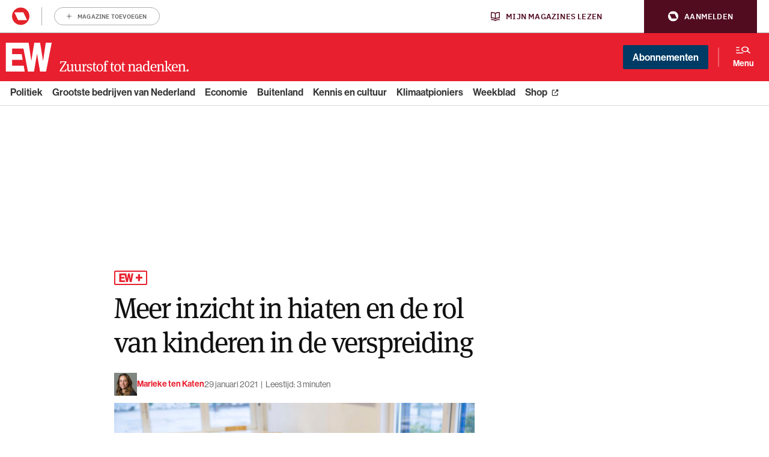

--- FILE ---
content_type: text/html; charset=UTF-8
request_url: https://www.ewmagazine.nl/kennis/achtergrond/2021/01/meer-inzicht-in-hiaten-en-de-rol-van-kinderen-in-de-verspreiding-225912w/
body_size: 23551
content:

<!doctype html>
<html class="no-js deploy_1_0" lang="nl" >
<head>
    <meta charset="utf-8">
    <meta http-equiv="x-ua-compatible" content="ie=edge">
    <title>Meer inzicht in hiaten en de rol van kinderen in de verspreiding - EW</title>
    <meta name="viewport" content="width=device-width, initial-scale=1">
    <meta name="apple-itunes-app" content="app-id=1533426234">
    <meta name="google-play-app" content="app-id=be.roularta.roulartaApp">
    <meta name="google-site-verification" content="4BOgd3Y3MQXkhhokJuQNGz4lSQxeTPHDmPFd59Cj9Es"/>
        <link rel="apple-touch-icon" sizes="180x180" href="/apple-touch-icon.png?v=wAvAMKzkwW">
    <link rel="icon" type="image/png" href="/favicon-32x32.png?v=wAvAMKzkwW" sizes="32x32">
    <link rel="icon" type="image/png" href="/favicon-16x16.png?v=wAvAMKzkwW" sizes="16x16">
    <link rel="manifest" href="/manifest.json?v=wAvAMKzkwW">
    <link rel="mask-icon" href="/safari-pinned-tab.svg?v=wAvAMKzkwW" color="#db011c">
    <link rel="shortcut icon" href="/favicon.ico?v=wAvAMKzkwW">
    <meta name="theme-color" content="#db011c">
    
    
    				<script type="text/javascript">
					var rmg_bc_pl_data = {"DAP_DATA":"{\"ARTICLE\":{\"dl_art_content_guid\":\"0800e846-bf82-11ee-bfca-02f1c5c314a7\",\"dl_art_content_id\":\"32000801414\",\"dl_art_pluscontent\":true,\"dl_art_paywall\":true,\"dl_art_full_content_available\":false},\"CONTEXT\":{\"dl_ctx_timestamp_pageview\":1769745444,\"dl_ctx_sitecode\":\"Site-EWMagazine-RMN-NL\",\"dl_ctx_user\":\"ANONYMOUS\",\"dl_ctx_pw_dialog\":\"NONE\",\"dl_ctx_page_type\":\"article\",\"dl_ctx_page_category\":\"content\"}}","CIAM_ID":"","PROFILE_LOGGED_IN":0,"PROFILE_AUDIENCE":"ANONYMOUS","PROFILE_LEVEL":"","PLUSCONTENT":1,"FULL_CONTENT_AVAILABLE":0,"CIAM_CREATED":0,"EMAIL_REGISTRATION_CONFIRMED_ACCESSTOKEN":0,"GUEST_GUID":"","PAGE_TYPE":"detail","PAGE_SUB_TYPE":"default","PAGE_POST_FORMAT":"","PAGE_ACCESS_LEVEL":"high"};
					(()=>{var _=function(_){var a="; ".concat(document.cookie).split("; ".concat(_,"="));if(2===a.length)return a.pop().split(";").shift()},a=function(_){return"DM"===_?"TRIAL":_},t=_("rmg_profile")||"",e=rmg_bc_pl_data.PAGE_ACCESS_LEVEL,r=_("rmg_sub")||"",l=JSON.parse(rmg_bc_pl_data.DAP_DATA);if(r&&(cookie_data=r.split("|"),l.SITEMULTIACCESS={licenseBrand:cookie_data[3]||"",membershipType:cookie_data[4]||"",subscriptionType:cookie_data[5]||""}),5==t.split("-").length){l.CONTEXT.dl_ctx_user="REGISTERED",rmg_bc_pl_data.CIAM_ID=t,rmg_bc_pl_data.PROFILE_LOGGED_IN=1;var E=_("rmg_abs");-1!==["DM","ABO","SINGLE"].indexOf(E)?(rmg_bc_pl_data.PROFILE_AUDIENCE=a(E),l.CONTEXT.dl_ctx_user=a(E)):(rmg_bc_pl_data.PROFILE_AUDIENCE="REGISTERED","high"===e&&(l.CONTEXT.dl_ctx_pw_dialog="TEASE-SUBSCRIPTION-TRIAL"));var c=function(_){try{var a=_.split(".")[1].replace(/-/g,"+").replace(/_/g,"/"),t=decodeURIComponent(atob(a).split("").map((function(_){return"%"+("00"+_.charCodeAt(0).toString(16)).slice(-2)})).join(""));return JSON.parse(t)}catch(_){return null}}(_("rmg_at"));rmg_bc_pl_data.CIAM_CREATED=c&&c.created?1e3*c.created:0,rmg_bc_pl_data.EMAIL_REGISTRATION_CONFIRMED_ACCESSTOKEN=c&&c.email_verified?1:0,rmg_bc_pl_data.PROFILE_LEVEL=c&&c.profile_level?c.profile_level:"none"}else rmg_bc_pl_data.PROFILE_AUDIENCE="ANONYMOUS",rmg_bc_pl_data.PROFILE_LEVEL="none",rmg_bc_pl_data.GUEST_GUID=_("rmg_guest")||"","medium"===e&&(l.CONTEXT.dl_ctx_pw_dialog="TEASE-REGISTER"),"high"===e&&(l.CONTEXT.dl_ctx_pw_dialog="TEASE-SUBSCRIPTION");rmg_bc_pl_data.DAP_DATA=JSON.stringify(l),window.addEventListener("rmg_paywall_check_article_access",(function(){var _=JSON.parse(rmg_bc_pl_data.DAP_DATA);_.ARTICLE.dl_art_full_content_available=!0,_.ARTICLE.dl_art_paywall=!1,_.CONTEXT.dl_ctx_pw_dialog="NONE",rmg_bc_pl_data.DAP_DATA=JSON.stringify(_),rmg_bc_pl_data.FULL_CONTENT_AVAILABLE=1}))})();
				</script>

    <script didomi-whitelist>
        window.dataLayer = window.dataLayer || [];

        function gtag() {
            dataLayer.push(arguments);
        }

        gtag("set", "ads_data_redaction", true);
        var theForm = document.forms['aspnetForm'];
        if (!theForm) {
            theForm = document.aspnetForm;
        }

        function __doPostBack(eventTarget, eventArgument) {
            if (!theForm.onsubmit || (theForm.onsubmit() != false)) {
                theForm.__EVENTTARGET.value = eventTarget;
                theForm.__EVENTARGUMENT.value = eventArgument;
                theForm.submit();
            }
        }
    </script>
            
                                            <meta property="article:section" content="Kennis en cultuur"/>  
                                                            
        <meta name='robots' content='index, follow, max-image-preview:large, max-snippet:-1, max-video-preview:-1' />
	<style>img:is([sizes="auto" i], [sizes^="auto," i]) { contain-intrinsic-size: 3000px 1500px }</style>
	
	<!-- This site is optimized with the Yoast SEO Premium plugin  - https://yoast.com/wordpress/plugins/seo/ -->
	<meta name="description" content="✓Lees meer." />
	<link rel="canonical" href="https://www.ewmagazine.nl/kennis/achtergrond/2021/01/meer-inzicht-in-hiaten-en-de-rol-van-kinderen-in-de-verspreiding-225912w/" />
	<meta property="og:locale" content="nl_NL" />
	<meta property="og:type" content="article" />
	<meta property="og:title" content="Meer inzicht in hiaten en de rol van kinderen in de verspreiding" />
	<meta property="og:description" content="✓Lees meer." />
	<meta property="og:url" content="https://www.ewmagazine.nl/kennis/achtergrond/2021/01/meer-inzicht-in-hiaten-en-de-rol-van-kinderen-in-de-verspreiding-225912w/" />
	<meta property="og:site_name" content="EWmagazine.nl" />
	<meta property="article:publisher" content="https://www.facebook.com/EWmagazinenl/" />
	<meta property="article:author" content="marieke ten katen" />
	<meta property="article:published_time" content="2021-01-29T10:07:42+00:00" />
	<meta property="article:modified_time" content="2021-01-29T10:07:45+00:00" />
	<meta property="og:image" content="https://cdn.prod.elseone.nl/uploads/2021/01/GEZ-CORONA-KORT-ANP-427256216_preview-e1611914010918.jpg" />
	<meta property="og:image:width" content="800" />
	<meta property="og:image:height" content="534" />
	<meta property="og:image:type" content="image/jpeg" />
	<meta name="author" content="marieke ten katen" />
	<meta name="twitter:card" content="summary_large_image" />
	<meta name="twitter:creator" content="@ewmagazinenl" />
	<meta name="twitter:site" content="@ewmagazinenl" />
	<meta name="twitter:label1" content="Written by" />
	<meta name="twitter:data1" content="marieke ten katen" />
	<meta name="twitter:label2" content="Est. reading time" />
	<meta name="twitter:data2" content="3 minutes" />
	<script type="application/ld+json" class="yoast-schema-graph">{
	    "@context": "https://schema.org",
	    "@graph": [
	        {
	            "@type": "NewsArticle",
	            "@id": "https://www.ewmagazine.nl/kennis/achtergrond/2021/01/meer-inzicht-in-hiaten-en-de-rol-van-kinderen-in-de-verspreiding-225912w/#article",
	            "isPartOf": {
	                "@id": "https://www.ewmagazine.nl/kennis/achtergrond/2021/01/meer-inzicht-in-hiaten-en-de-rol-van-kinderen-in-de-verspreiding-225912w/"
	            },
	            "author": {
	                "@type": "Person",
	                "name": "Marieke ten Katen",
	                "url": "https://www.ewmagazine.nl/auteur/marieke-ten-katen/"
	            },
	            "headline": "Meer inzicht in hiaten en de rol van kinderen in de verspreiding",
	            "datePublished": "2021-01-29T10:07:42+00:00",
	            "dateModified": "2021-01-29T10:07:45+00:00",
	            "mainEntityOfPage": {
	                "@id": "https://www.ewmagazine.nl/kennis/achtergrond/2021/01/meer-inzicht-in-hiaten-en-de-rol-van-kinderen-in-de-verspreiding-225912w/"
	            },
	            "wordCount": "549",
	            "publisher": {
	                "@id": "https://www.ewmagazine.nl/#organization"
	            },
	            "image": {
	                "@id": "https://www.ewmagazine.nl/kennis/achtergrond/2021/01/meer-inzicht-in-hiaten-en-de-rol-van-kinderen-in-de-verspreiding-225912w/#primaryimage"
	            },
	            "thumbnailUrl": "https://cdn.prod.elseone.nl/uploads/2021/01/GEZ-CORONA-KORT-ANP-427256216_preview-e1611914010918.jpg",
	            "keywords": [
	                "anderhalvemetersamenleving",
	                "Antibiotica",
	                "Antistoffen",
	                "corona",
	                "Wuhan"
	            ],
	            "articleSection": [
	                "Kennis en cultuur"
	            ],
	            "inLanguage": "nl",
	            "copyrightYear": "2021",
	            "copyrightHolder": {
	                "@id": "https://www.ewmagazine.nl/#organization"
	            },
	            "isAccessibleForFree": "false",
	            "hasPart": [
	                {
	                    "@type": "WebPageElement",
	                    "isAccessibleForFree": "true",
	                    "cssSelector": ".intro"
	                },
	                {
	                    "@type": "WebPageElement",
	                    "isAccessibleForFree": "false",
	                    "cssSelector": "#bc-paywall"
	                }
	            ]
	        },
	        {
	            "@type": "WebPage",
	            "@id": "https://www.ewmagazine.nl/kennis/achtergrond/2021/01/meer-inzicht-in-hiaten-en-de-rol-van-kinderen-in-de-verspreiding-225912w/",
	            "url": "https://www.ewmagazine.nl/kennis/achtergrond/2021/01/meer-inzicht-in-hiaten-en-de-rol-van-kinderen-in-de-verspreiding-225912w/",
	            "name": "Meer inzicht in hiaten en de rol van kinderen in de verspreiding - EW",
	            "isPartOf": {
	                "@id": "https://www.ewmagazine.nl/#website"
	            },
	            "primaryImageOfPage": {
	                "@id": "https://www.ewmagazine.nl/kennis/achtergrond/2021/01/meer-inzicht-in-hiaten-en-de-rol-van-kinderen-in-de-verspreiding-225912w/#primaryimage"
	            },
	            "image": {
	                "@id": "https://www.ewmagazine.nl/kennis/achtergrond/2021/01/meer-inzicht-in-hiaten-en-de-rol-van-kinderen-in-de-verspreiding-225912w/#primaryimage"
	            },
	            "thumbnailUrl": "https://cdn.prod.elseone.nl/uploads/2021/01/GEZ-CORONA-KORT-ANP-427256216_preview-e1611914010918.jpg",
	            "datePublished": "2021-01-29T10:07:42+00:00",
	            "dateModified": "2021-01-29T10:07:45+00:00",
	            "description": "✓Lees meer.",
	            "breadcrumb": {
	                "@id": "https://www.ewmagazine.nl/kennis/achtergrond/2021/01/meer-inzicht-in-hiaten-en-de-rol-van-kinderen-in-de-verspreiding-225912w/#breadcrumb"
	            },
	            "inLanguage": "nl",
	            "potentialAction": [
	                {
	                    "@type": "ReadAction",
	                    "target": [
	                        "https://www.ewmagazine.nl/kennis/achtergrond/2021/01/meer-inzicht-in-hiaten-en-de-rol-van-kinderen-in-de-verspreiding-225912w/"
	                    ]
	                }
	            ]
	        },
	        {
	            "@type": "ImageObject",
	            "inLanguage": "nl",
	            "@id": "https://www.ewmagazine.nl/kennis/achtergrond/2021/01/meer-inzicht-in-hiaten-en-de-rol-van-kinderen-in-de-verspreiding-225912w/#primaryimage",
	            "url": "https://cdn.prod.elseone.nl/uploads/2021/01/GEZ-CORONA-KORT-ANP-427256216_preview-e1611914010918.jpg",
	            "contentUrl": "https://cdn.prod.elseone.nl/uploads/2021/01/GEZ-CORONA-KORT-ANP-427256216_preview-e1611914010918.jpg",
	            "width": "800",
	            "height": "534",
	            "copyrightNotice": "© Roularta Media Nederland",
	            "creditText": "Foto: ANP",
	            "license": "Op alle afbeeldingen van ANP zijn standaard licenties van toepassing.",
	            "acquireLicensePage": "https://www.anp.nl/algemene-voorwaarden-anp-2023"
	        },
	        {
	            "@type": "BreadcrumbList",
	            "@id": "https://www.ewmagazine.nl/kennis/achtergrond/2021/01/meer-inzicht-in-hiaten-en-de-rol-van-kinderen-in-de-verspreiding-225912w/#breadcrumb",
	            "itemListElement": [
	                {
	                    "@type": "ListItem",
	                    "position": "1",
	                    "name": "Home",
	                    "item": "https://www.ewmagazine.nl/"
	                },
	                {
	                    "@type": "ListItem",
	                    "position": "2",
	                    "name": "Meer inzicht in hiaten en de rol van kinderen in de verspreiding"
	                }
	            ]
	        },
	        {
	            "@type": "WebSite",
	            "@id": "https://www.ewmagazine.nl/#website",
	            "url": "https://www.ewmagazine.nl/",
	            "name": "EWmagazine.nl",
	            "description": "EW het grootste opinieblad van Nederland",
	            "publisher": {
	                "@id": "https://www.ewmagazine.nl/#organization"
	            },
	            "potentialAction": [
	                {
	                    "@type": "SearchAction",
	                    "target": {
	                        "@type": "EntryPoint",
	                        "urlTemplate": "https://www.ewmagazine.nl/?s={search_term_string}"
	                    },
	                    "query-input": {
	                        "@type": "PropertyValueSpecification",
	                        "valueRequired": "1",
	                        "valueName": "search_term_string"
	                    }
	                }
	            ],
	            "inLanguage": "nl"
	        },
	        {
	            "@type": "Organization",
	            "@id": "https://www.ewmagazine.nl/#organization",
	            "name": "EW",
	            "alternateName": "EWmagazine",
	            "url": "https://www.ewmagazine.nl/",
	            "logo": {
	                "@type": "ImageObject",
	                "inLanguage": "nl",
	                "@id": "https://www.ewmagazine.nl/#/schema/logo/image/",
	                "url": "https://cdn.prod.elseone.nl/uploads/2020/11/IMG_EW.jpg",
	                "contentUrl": "https://cdn.prod.elseone.nl/uploads/2020/11/IMG_EW.jpg",
	                "width": "1818",
	                "height": "1176",
	                "caption": "EW"
	            },
	            "image": {
	                "@id": "https://www.ewmagazine.nl/#/schema/logo/image/"
	            },
	            "sameAs": [
	                "https://www.facebook.com/EWmagazinenl/",
	                "https://x.com/ewmagazinenl"
	            ]
	        }
	    ]
	}</script>
	<!-- / Yoast SEO Premium plugin. -->


<link rel='dns-prefetch' href='//cdn.pushwoosh.com' />
<link rel='dns-prefetch' href='//use.typekit.net' />
<link rel='dns-prefetch' href='//cdn.prod.elseone.nl' />
<link rel='preconnect' href='//myprivacy.roularta.net' />
<link rel='preconnect' href='//api.mijnmagazines.be' />
<!-- Start Cookie consent production -->
<script>
window.didomiConfig = {"cookies":{"group":{"enabled":true,"customDomain":"myprivacy.roularta.net"},"storageSources":{"cookies":false,"localStorage":true}},"tagManager":{"provider":"gtm"},"sync":{"enabled":true,"delayNotice":true},"user":{"organizationUserIdAuthSid":" siteewmag-3ApCfYC9","organizationUserIdAuthAlgorithm":"hash-sha256"}};
function consentGetCookie(name) {
    const value = `; ${document.cookie}`;
    const parts = value.split(`; ${name}=`);
    if (parts.length === 2) {
        return parts.pop().split(';').shift();
    }
}

let user_id = consentGetCookie('rmg_profile');
if (undefined === user_id || 'notLoggedIn' === user_id || 'error' === user_id) {
    user_id = consentGetCookie('rmg_guest') ?? null;
}

if (user_id) {
    async function consentHash(str) {
        const buf = await crypto.subtle.digest("SHA-256", new TextEncoder("utf-8").encode(str));
        return Array.prototype.map.call(new Uint8Array(buf), x => (('00' + x.toString(16)).slice(-2))).join('');
    }

    consentHash(user_id + "y0mYWaaseD6OKwHlm76vO8mKhanuS3XB").then((digest) => {
        window.didomiConfig.user.organizationUserId = user_id;
        window.didomiConfig.user.organizationUserIdAuthDigest = digest;
    });
}
window.didomiEventListeners = window.didomiEventListeners || [];
window.gdprAppliesGlobally = true;
(function(){function a(e){if(!window.frames[e]){if(document.body&&document.body.firstChild){var t=document.body;var n=document.createElement("iframe");n.style.display="none";n.name=e;n.title=e;t.insertBefore(n,t.firstChild)}else{setTimeout(function(){a(e)},5)}}}function e(n,r,o,c,s){function e(e,t,n,a){if(typeof n!=="function"){return}if(!window[r]){window[r]=[]}var i=false;if(s){i=s(e,t,n)}if(!i){window[r].push({command:e,parameter:t,callback:n,version:a})}}e.stub=true;function t(a){if(!window[n]||window[n].stub!==true){return}if(!a.data){return}var i=typeof a.data==="string";var e;try{e=i?JSON.parse(a.data):a.data}catch(t){return}if(e[o]){var r=e[o];window[n](r.command,r.parameter,function(e,t){var n={};n[c]={returnValue:e,success:t,callId:r.callId};a.source.postMessage(i?JSON.stringify(n):n,"*")},r.version)}}if(typeof window[n]!=="function"){window[n]=e;if(window.addEventListener){window.addEventListener("message",t,false)}else{window.attachEvent("onmessage",t)}}}e("__tcfapi","__tcfapiBuffer","__tcfapiCall","__tcfapiReturn");a("__tcfapiLocator");(function(e){  var t=document.createElement("script");t.id="spcloader";t.type="text/javascript";t.async=true;t.src="https://sdk.privacy-center.org/"+e+"/loader.js?target="+document.location.hostname;t.charset="utf-8";var n=document.getElementsByTagName("script")[0];n.parentNode.insertBefore(t,n)})("0c7f196f-0b85-4850-bfd5-f5512ebf3f5d")})();
window.addEventListener("hashchange", function(e){if (e.newURL) {checkCookieHash();}}, false);
window.didomiOnReady = window.didomiOnReady || [];
window.didomiOnReady.push(checkCookieHash);
function checkCookieHash() {var hash = window.location.hash.substring(1);if ("cookies" == hash) {Didomi.preferences.show(); history.pushState(null, null, "#");}}
</script>
<style>
.didomi_warning {border: 1px solid #ccc; padding: 1rem; background: #fff;}
</style>
<!-- End Cookie consent production -->
<!-- Start blueconic production --><link rel="preconnect" href="https://v837.ewmagazine.nl/" crossorigin><script type="text/javascript">    (function () {        var bcScript = document.createElement('script');        bcScript.async = true;        bcScript.src = 'https://v837.ewmagazine.nl/script.js';        (document.getElementsByTagName('head')[0] || document.getElementsByTagName('body')[0]).appendChild(bcScript);    })();</script><!-- End blueconic production --><style id='classic-theme-styles-inline-css' type='text/css'>
/*! This file is auto-generated */
.wp-block-button__link{color:#fff;background-color:#32373c;border-radius:9999px;box-shadow:none;text-decoration:none;padding:calc(.667em + 2px) calc(1.333em + 2px);font-size:1.125em}.wp-block-file__button{background:#32373c;color:#fff;text-decoration:none}
</style>
<style id='global-styles-inline-css' type='text/css'>
:root{--wp--preset--aspect-ratio--square: 1;--wp--preset--aspect-ratio--4-3: 4/3;--wp--preset--aspect-ratio--3-4: 3/4;--wp--preset--aspect-ratio--3-2: 3/2;--wp--preset--aspect-ratio--2-3: 2/3;--wp--preset--aspect-ratio--16-9: 16/9;--wp--preset--aspect-ratio--9-16: 9/16;--wp--preset--color--black: #000000;--wp--preset--color--cyan-bluish-gray: #abb8c3;--wp--preset--color--white: #ffffff;--wp--preset--color--pale-pink: #f78da7;--wp--preset--color--vivid-red: #cf2e2e;--wp--preset--color--luminous-vivid-orange: #ff6900;--wp--preset--color--luminous-vivid-amber: #fcb900;--wp--preset--color--light-green-cyan: #7bdcb5;--wp--preset--color--vivid-green-cyan: #00d084;--wp--preset--color--pale-cyan-blue: #8ed1fc;--wp--preset--color--vivid-cyan-blue: #0693e3;--wp--preset--color--vivid-purple: #9b51e0;--wp--preset--gradient--vivid-cyan-blue-to-vivid-purple: linear-gradient(135deg,rgba(6,147,227,1) 0%,rgb(155,81,224) 100%);--wp--preset--gradient--light-green-cyan-to-vivid-green-cyan: linear-gradient(135deg,rgb(122,220,180) 0%,rgb(0,208,130) 100%);--wp--preset--gradient--luminous-vivid-amber-to-luminous-vivid-orange: linear-gradient(135deg,rgba(252,185,0,1) 0%,rgba(255,105,0,1) 100%);--wp--preset--gradient--luminous-vivid-orange-to-vivid-red: linear-gradient(135deg,rgba(255,105,0,1) 0%,rgb(207,46,46) 100%);--wp--preset--gradient--very-light-gray-to-cyan-bluish-gray: linear-gradient(135deg,rgb(238,238,238) 0%,rgb(169,184,195) 100%);--wp--preset--gradient--cool-to-warm-spectrum: linear-gradient(135deg,rgb(74,234,220) 0%,rgb(151,120,209) 20%,rgb(207,42,186) 40%,rgb(238,44,130) 60%,rgb(251,105,98) 80%,rgb(254,248,76) 100%);--wp--preset--gradient--blush-light-purple: linear-gradient(135deg,rgb(255,206,236) 0%,rgb(152,150,240) 100%);--wp--preset--gradient--blush-bordeaux: linear-gradient(135deg,rgb(254,205,165) 0%,rgb(254,45,45) 50%,rgb(107,0,62) 100%);--wp--preset--gradient--luminous-dusk: linear-gradient(135deg,rgb(255,203,112) 0%,rgb(199,81,192) 50%,rgb(65,88,208) 100%);--wp--preset--gradient--pale-ocean: linear-gradient(135deg,rgb(255,245,203) 0%,rgb(182,227,212) 50%,rgb(51,167,181) 100%);--wp--preset--gradient--electric-grass: linear-gradient(135deg,rgb(202,248,128) 0%,rgb(113,206,126) 100%);--wp--preset--gradient--midnight: linear-gradient(135deg,rgb(2,3,129) 0%,rgb(40,116,252) 100%);--wp--preset--font-size--small: 13px;--wp--preset--font-size--medium: 20px;--wp--preset--font-size--large: 36px;--wp--preset--font-size--x-large: 42px;--wp--preset--spacing--20: 0.44rem;--wp--preset--spacing--30: 0.67rem;--wp--preset--spacing--40: 1rem;--wp--preset--spacing--50: 1.5rem;--wp--preset--spacing--60: 2.25rem;--wp--preset--spacing--70: 3.38rem;--wp--preset--spacing--80: 5.06rem;--wp--preset--shadow--natural: 6px 6px 9px rgba(0, 0, 0, 0.2);--wp--preset--shadow--deep: 12px 12px 50px rgba(0, 0, 0, 0.4);--wp--preset--shadow--sharp: 6px 6px 0px rgba(0, 0, 0, 0.2);--wp--preset--shadow--outlined: 6px 6px 0px -3px rgba(255, 255, 255, 1), 6px 6px rgba(0, 0, 0, 1);--wp--preset--shadow--crisp: 6px 6px 0px rgba(0, 0, 0, 1);}:where(.is-layout-flex){gap: 0.5em;}:where(.is-layout-grid){gap: 0.5em;}body .is-layout-flex{display: flex;}.is-layout-flex{flex-wrap: wrap;align-items: center;}.is-layout-flex > :is(*, div){margin: 0;}body .is-layout-grid{display: grid;}.is-layout-grid > :is(*, div){margin: 0;}:where(.wp-block-columns.is-layout-flex){gap: 2em;}:where(.wp-block-columns.is-layout-grid){gap: 2em;}:where(.wp-block-post-template.is-layout-flex){gap: 1.25em;}:where(.wp-block-post-template.is-layout-grid){gap: 1.25em;}.has-black-color{color: var(--wp--preset--color--black) !important;}.has-cyan-bluish-gray-color{color: var(--wp--preset--color--cyan-bluish-gray) !important;}.has-white-color{color: var(--wp--preset--color--white) !important;}.has-pale-pink-color{color: var(--wp--preset--color--pale-pink) !important;}.has-vivid-red-color{color: var(--wp--preset--color--vivid-red) !important;}.has-luminous-vivid-orange-color{color: var(--wp--preset--color--luminous-vivid-orange) !important;}.has-luminous-vivid-amber-color{color: var(--wp--preset--color--luminous-vivid-amber) !important;}.has-light-green-cyan-color{color: var(--wp--preset--color--light-green-cyan) !important;}.has-vivid-green-cyan-color{color: var(--wp--preset--color--vivid-green-cyan) !important;}.has-pale-cyan-blue-color{color: var(--wp--preset--color--pale-cyan-blue) !important;}.has-vivid-cyan-blue-color{color: var(--wp--preset--color--vivid-cyan-blue) !important;}.has-vivid-purple-color{color: var(--wp--preset--color--vivid-purple) !important;}.has-black-background-color{background-color: var(--wp--preset--color--black) !important;}.has-cyan-bluish-gray-background-color{background-color: var(--wp--preset--color--cyan-bluish-gray) !important;}.has-white-background-color{background-color: var(--wp--preset--color--white) !important;}.has-pale-pink-background-color{background-color: var(--wp--preset--color--pale-pink) !important;}.has-vivid-red-background-color{background-color: var(--wp--preset--color--vivid-red) !important;}.has-luminous-vivid-orange-background-color{background-color: var(--wp--preset--color--luminous-vivid-orange) !important;}.has-luminous-vivid-amber-background-color{background-color: var(--wp--preset--color--luminous-vivid-amber) !important;}.has-light-green-cyan-background-color{background-color: var(--wp--preset--color--light-green-cyan) !important;}.has-vivid-green-cyan-background-color{background-color: var(--wp--preset--color--vivid-green-cyan) !important;}.has-pale-cyan-blue-background-color{background-color: var(--wp--preset--color--pale-cyan-blue) !important;}.has-vivid-cyan-blue-background-color{background-color: var(--wp--preset--color--vivid-cyan-blue) !important;}.has-vivid-purple-background-color{background-color: var(--wp--preset--color--vivid-purple) !important;}.has-black-border-color{border-color: var(--wp--preset--color--black) !important;}.has-cyan-bluish-gray-border-color{border-color: var(--wp--preset--color--cyan-bluish-gray) !important;}.has-white-border-color{border-color: var(--wp--preset--color--white) !important;}.has-pale-pink-border-color{border-color: var(--wp--preset--color--pale-pink) !important;}.has-vivid-red-border-color{border-color: var(--wp--preset--color--vivid-red) !important;}.has-luminous-vivid-orange-border-color{border-color: var(--wp--preset--color--luminous-vivid-orange) !important;}.has-luminous-vivid-amber-border-color{border-color: var(--wp--preset--color--luminous-vivid-amber) !important;}.has-light-green-cyan-border-color{border-color: var(--wp--preset--color--light-green-cyan) !important;}.has-vivid-green-cyan-border-color{border-color: var(--wp--preset--color--vivid-green-cyan) !important;}.has-pale-cyan-blue-border-color{border-color: var(--wp--preset--color--pale-cyan-blue) !important;}.has-vivid-cyan-blue-border-color{border-color: var(--wp--preset--color--vivid-cyan-blue) !important;}.has-vivid-purple-border-color{border-color: var(--wp--preset--color--vivid-purple) !important;}.has-vivid-cyan-blue-to-vivid-purple-gradient-background{background: var(--wp--preset--gradient--vivid-cyan-blue-to-vivid-purple) !important;}.has-light-green-cyan-to-vivid-green-cyan-gradient-background{background: var(--wp--preset--gradient--light-green-cyan-to-vivid-green-cyan) !important;}.has-luminous-vivid-amber-to-luminous-vivid-orange-gradient-background{background: var(--wp--preset--gradient--luminous-vivid-amber-to-luminous-vivid-orange) !important;}.has-luminous-vivid-orange-to-vivid-red-gradient-background{background: var(--wp--preset--gradient--luminous-vivid-orange-to-vivid-red) !important;}.has-very-light-gray-to-cyan-bluish-gray-gradient-background{background: var(--wp--preset--gradient--very-light-gray-to-cyan-bluish-gray) !important;}.has-cool-to-warm-spectrum-gradient-background{background: var(--wp--preset--gradient--cool-to-warm-spectrum) !important;}.has-blush-light-purple-gradient-background{background: var(--wp--preset--gradient--blush-light-purple) !important;}.has-blush-bordeaux-gradient-background{background: var(--wp--preset--gradient--blush-bordeaux) !important;}.has-luminous-dusk-gradient-background{background: var(--wp--preset--gradient--luminous-dusk) !important;}.has-pale-ocean-gradient-background{background: var(--wp--preset--gradient--pale-ocean) !important;}.has-electric-grass-gradient-background{background: var(--wp--preset--gradient--electric-grass) !important;}.has-midnight-gradient-background{background: var(--wp--preset--gradient--midnight) !important;}.has-small-font-size{font-size: var(--wp--preset--font-size--small) !important;}.has-medium-font-size{font-size: var(--wp--preset--font-size--medium) !important;}.has-large-font-size{font-size: var(--wp--preset--font-size--large) !important;}.has-x-large-font-size{font-size: var(--wp--preset--font-size--x-large) !important;}
:where(.wp-block-post-template.is-layout-flex){gap: 1.25em;}:where(.wp-block-post-template.is-layout-grid){gap: 1.25em;}
:where(.wp-block-columns.is-layout-flex){gap: 2em;}:where(.wp-block-columns.is-layout-grid){gap: 2em;}
:root :where(.wp-block-pullquote){font-size: 1.5em;line-height: 1.6;}
</style>
<link rel="stylesheet" href="https://use.typekit.net/xfy0ktj.css">
<link rel="stylesheet" href="https://www.ewmagazine.nl/app/themes/ewmagazine/dist/styles/main.css?ver=v5.19">
<link rel="icon" href="https://cdn.prod.elseone.nl/uploads/2025/11/cropped-media-3328448049-32x32.jpeg" sizes="32x32" />
<link rel="icon" href="https://cdn.prod.elseone.nl/uploads/2025/11/cropped-media-3328448049-192x192.jpeg" sizes="192x192" />
<link rel="apple-touch-icon" href="https://cdn.prod.elseone.nl/uploads/2025/11/cropped-media-3328448049-180x180.jpeg" />
<meta name="msapplication-TileImage" content="https://cdn.prod.elseone.nl/uploads/2025/11/cropped-media-3328448049-270x270.jpeg" />


        <meta name="google-site-verification" content="r9uZWIZDHX22Nzug84TNU0qOky4r2GXTTt5aMhS2JwE" />
<meta property="fb:pages" content="141801972540083" />
<meta name="google-site-verification" content="NlbWtf2dK9Q9Bu-qx8W4jH0BETK_axt6JtYgCFjhTv8" />
<meta name="google-site-verification" content="bUEZAB0MZybzyaQDF89D9ab3_3UpGSAkiDZ3KjQ5pu8" />
<meta name="facebook-domain-verification" content="6w8jvzi30mzjywocy4skhb6vwztp6s" />

<style>
.home .la-item-big .la-item-text {
	width: auto;
}
html body {
 opacity: 1 !important;
}
</style>
<script>
window.wp = window.wp || {};
window.wp.mediaelement = window.wp.mediaelement || {};
if (typeof window.wp.mediaelement.initialize !== "function") { 
    window.wp.mediaelement.initialize = function (){
    };
}
</script>

    <script didomi-whitelist>
        window.lazySizesConfig = window.lazySizesConfig || {};
        window.lazySizesConfig.customMedia = {
            '--small': '(max-width: 400px)',
            '--large': '(max-width: 992px)'
        };
    </script>
    <script>
        // Google Tag Manager
        window.onload = function() {
            (function (w, d, s, l, i) {
                w[l] = w[l] || [];
                w[l].push({
                    'gtm.start':
                        new Date().getTime(), event: 'gtm.js'
                });
                var f = d.getElementsByTagName(s)[0],
                    j = d.createElement(s), dl = l != 'dataLayer' ? '&l=' + l : '';
                j.async = true;
                j.src =
                    '//www.googletagmanager.com/gtm.js?id=' + i + dl;
                f.parentNode.insertBefore(j, f);
            })(window, document, 'script', 'dataLayer', 'GTM-WKDT26G');
            // End Google Tag Manager
            // Server-Side Google Tag Manager
            (function (w, d, s, l, i) {
                w[l] = w[l] || [];
                w[l].push({
                    'gtm.start':
                        new Date().getTime(), event: 'gtm.js'
                });
                var f = d.getElementsByTagName(s)[0],
                    j = d.createElement(s), dl = l != 'dataLayer' ? '&l=' + l : '';
                j.async = true;
                j.src =
                    '//sgtm.ewmagazine.nl/gtm.js?id=' + i + dl;
                f.parentNode.insertBefore(j, f);
            })(window, document, 'script', 'dataLayer', 'GTM-5DLBQ6J');
            // End Server-Side Google Tag Manager
        };
    </script>
        
    
    <!--[if lt IE 9]>
        <script async defer src="https://www.ewmagazine.nl/app/themes/ewmagazine/distscripts/html5shiv.js"></script>
        <![endif]-->
        <script src="https://public.pandosearch.com/ewmagazine.nl/widgets/searchbox/searchbox.min.js" didomi-whitelist></script>
    
    <meta
		property="article:id"
		content="32000801414" />
<meta
		property="article:author"
		content="marieke ten katen" />
<meta
		property="article:tag:person"
		content="marieke ten katen" />
<meta
		property="article:tag"
		content="anderhalvemetersamenleving" />
<meta
		property="article:tag"
		content="Antibiotica" />
<meta
		property="article:tag"
		content="Antistoffen" />
<meta
		property="article:tag"
		content="corona" />
<meta
		property="article:tag"
		content="Wuhan" />
<meta
		property="article:contentguid"
		content="0800e846-bf82-11ee-bfca-02f1c5c314a7" />
<meta
		property="article:access_level"
		content="high" />
<meta
		property="site_code"
		content="Site-EWMagazine-RMN-NL" />

    
    <link rel="manifest" href="/manifest.json">

</head>

<body ng-app="ewmagazine" class="wp-singular post-template-default single single-post postid-801414 single-format-standard wp-theme-ewmagazine has-main-header" >

<a href="#main-content" class="skip-link button-primary">Ga naar hoofdinhoud </a>

<div id="rmg-mma-navigation"></div>

    <script>
        function getCookie(name) {
            var value = "; " + document.cookie;
            var parts = value.split("; " + name + "=");
            if (parts.length == 2) return parts.pop().split(";").shift();
        }
                var gwa_account = "rbinl-ewmagazine";
                var gwa_contentType = "achtergrond";
                var gwa_contentTitle = "Meer inzicht in hiaten en de rol van kinderen in de verspreiding";
                var gwa_siteSection1 = "kennis";
                var gwa_siteSection2 = "achtergrond";
                var gwa_contentHierarchy = "kennis|achtergrond|Meer inzicht in hiaten en de rol van kinderen in de verspreiding";
                var gwa_pageName = "kennis|achtergrond|Meer inzicht in hiaten en de rol van kinderen in de verspreiding";
                var gwa_contentId = "225912w";
                var gwa_author = "marieke ten katen";
                var gwa_subscription = "Elsevier-digital-articleview;Elsevier-digital-stijl;Elsevier-digital-weekblad";
                var gwa_aboutness = "anderhalvemetersamenleving;Antibiotica;Antistoffen;corona;Wuhan";
                var gwa_article = "true";
                var gwa_premium = "premium";
                var gwa_articleTitle = "Meer inzicht in hiaten en de rol van kinderen in de verspreiding";
                var gwa_articleType = "premium";
                var gwa_wordCount = "537";
                var gwa_linkcount = "1";
                var gwa_externallinkcount = "1";
                var gwa_premiumlinkcount = "1";
                var gwa_freelinkcount = "0";
                var gwa_publishdate = "29-01-2021";
                var gwa_dossier = "coronavirus ";
                var gwa_userId = "";
        if (getCookie("userID"))
            gwa_userId = getCookie("userID");
        var dataLayer = window.dataLayer = window.dataLayer || [];
        dataLayer.push({
                        'gwa_account': 'rbinl-ewmagazine',
                        'gwa_contentType': 'achtergrond',
                        'gwa_contentTitle': 'Meer inzicht in hiaten en de rol van kinderen in de verspreiding',
                        'gwa_siteSection1': 'kennis',
                        'gwa_siteSection2': 'achtergrond',
                        'gwa_contentHierarchy': 'kennis|achtergrond|Meer inzicht in hiaten en de rol van kinderen in de verspreiding',
                        'gwa_pageName': 'kennis|achtergrond|Meer inzicht in hiaten en de rol van kinderen in de verspreiding',
                        'gwa_contentId': '225912w',
                        'gwa_author': 'marieke ten katen',
                        'gwa_subscription': 'Elsevier-digital-articleview;Elsevier-digital-stijl;Elsevier-digital-weekblad',
                        'gwa_aboutness': 'anderhalvemetersamenleving;Antibiotica;Antistoffen;corona;Wuhan',
                        'gwa_article': 'true',
                        'gwa_premium': 'premium',
                        'gwa_articleTitle': 'Meer inzicht in hiaten en de rol van kinderen in de verspreiding',
                        'gwa_articleType': 'premium',
                        'gwa_wordCount': '537',
                        'gwa_linkcount': '1',
                        'gwa_externallinkcount': '1',
                        'gwa_premiumlinkcount': '1',
                        'gwa_freelinkcount': '0',
                        'gwa_publishdate': '29-01-2021',
                        'gwa_dossier': 'coronavirus ',
                        'gwa_userId': gwa_userId,
            'event': 'Analytics variabelen'
        });

        var gwa_authStatus;
        var gwa_userLastLoginAt;
        var gwa_userRegisteredAt;
        var gwa_userEntitlements;
        var gwa_paywallShown;
        if (gwa_premium == "free") {
            gwa_paywallShown = "no paywall";
        } else {
            //wil be calculated later.
            gwa_paywallShown = ''
        }
        var cookieLoginStart = false
        var link_to_terms = "https://www.ewmagazine.nl/nederland/achtergrond/2016/08/voorwaarden-reacties-342548/";
        var premium_links = ["https:\/\/www.ewmagazine.nl\/kennis\/achtergrond\/2021\/01\/osterhaus-palache-nieuwe-pandemie-op-de-loer-225911w\/"];
    </script>
    
<noscript>
        <iframe src="https://www.googletagmanager.com/ns.html?id=GTM-WKDT26G" height="0" width="0"
            style="display:none;visibility:hidden"></iframe>
        <script type="didomi/html"  data-vendor='c:fallback-HNjBhJe6'><img height="1" width="1" style="display:none"
         src="https://www.facebook.com/tr?id=285828028427175&ev=PageView&noscript=1"/></script>
</noscript>
<script data-vendor='didomi:facebook' type='didomi/javascript'>
    !function (f, b, e, v, n, t, s) {
        if (f.fbq) return;
        n = f.fbq = function () {
            n.callMethod ? n.callMethod.apply(n, arguments) : n.queue.push(arguments)
        };
        if (!f._fbq) f._fbq = n;
        n.push = n;
        n.loaded = !0;
        n.version = '2.0';
        n.queue = [];
        t = b.createElement(e);
        t.async = !0;
        t.src = v;
        s = b.getElementsByTagName(e)[0];
        s.parentNode.insertBefore(t, s)
    }(window, document, 'script', 'https://connect.facebook.net/en_US/fbevents.js');
    fbq('init', '285828028427175');
    fbq('track', "PageView");
</script>
<!--bodytest-->
<script type="text/javascript" src="/app/themes/ewmagazine/dist/scripts/search.js"
        didomi-whitelist></script>
<script type="text/javascript" didomi-whitelist>
    function WebForm_OnSubmit() {
        if (typeof (ValidatorOnSubmit) == "function" && ValidatorOnSubmit() == false) return false;
        return true;
    }
</script>

<span responsive-images></span>
<!--[if lt IE 9]>
<p class="browserupgrade">You are using an <strong>outdated</strong> browser. Please <a href="https://browsehappy.com/">upgrade
    your browser</a> to improve your experience.</p>
<![endif]-->
    <header sticky-menu class="banner" role="banner" style="top: 55px;">
        <div class="container-full header-bg">
                        <div class="container header-c">

                
                <div class="logo">
                                            <a class="brand" title="EWmagazine.nl" href="https://www.ewmagazine.nl/">
                            <img class="site-logo"
                                 src="https://www.ewmagazine.nl/app/themes/ewmagazine/dist/images/ewmagazine-logo-white.svg"
                                 alt="EWmagazine.nl Logo" title="EWmagazine.nl"/>
                        </a>
                                        </div>
                <nav class="primary primary-nav" main-navigation>
                    <div class="payoff">
                        <img class="payoff-img" src="https://www.ewmagazine.nl/app/themes/ewmagazine/dist/images/payoff.svg"
                             alt="zuurstof tot nadenken." title="Zuurstof tot nadenken."/>
                    </div>
                    <div class="buttons">
                                                    <a id="bc-subscr_site-ewmagazine-nl" class="button-primary colored-background"
                               href="https://www.mijnmagazines.nl/promo/7HE7V"
                               target="_blank">Abonnementen</a>
                            <div class="separator-line">

                            </div>
                                                <button class="hamburger-menu-icon js-hamburger-menu-toggle" tabindex="0" aria-controls="menu" aria-expanded="false">
                            <img class="open" src="https://www.ewmagazine.nl/app/themes/ewmagazine/dist/images/bars-magnifying-glass.svg"
                                 alt="Open hamburger menu" title="Open hamburger menu"/>
                            <img class="close" src="https://www.ewmagazine.nl/app/themes/ewmagazine/dist/images/bars-chevron.svg"
                                 alt="Close hamburger menu" title="Close hamburger menu"/>
                            <div class="to-hamburger-menu">Menu</div>
                            <div class="to-close-hamburger-menu">Sluit</div>
                        </button>
                    </div>
                </nav>
        </div>
        <div class="side-menu-container" style="position:relative">
            <div class="hamburger-menu js-hamburger-menu">
                                <section class="search-layer" search>
    <div id="ctl00_searchBox_panSearch" class="searchBox" onkeypress="javascript:return WebForm_FireDefaultButton(event, 'ctl00_searchBox_btnSearch')">
        <span id="ctl00_searchBox_ctl00"></span>
        <div class="search" id="site-search">
            <fieldset>
                <div class="text">
                    <label class="hidden-label" for="txtSearchInput">Zoeken</label>
                    <input name="ctl00$searchBox$txtSearchInput" type="text" value="" id="txtSearchInput" class="searchBoxInput combined__field" placeholder="Zoeken..." autocomplete="off">
                    <span type="submit" name="ctl00$searchBox$btnSearch" value="" id="ctl00_searchBox_btnSearch" class="btn-search combined__btn"></span>
                </div>
            </fieldset>
            <div class="search-dropdown"></div>
        </div>
        <span id="ctl00_ctl00_ctl00_searchBox_ctl00"></span>
    </div>
</section>
                <div class="hamburger-horizontal-scroll">
                                        <div class="actueel-heading">Actueel</div>
                    <div class="menu-hamburger-menu-actueel-container"><ul id="menu-hamburger-menu-actueel" class="hamburger-menu-list js-hamburger-list"><li id="menu-item-1530299" class="menu-item menu-item-type-post_type menu-item-object-post menu-item-1530299"><a href="https://www.ewmagazine.nl/politiek/news/2025/10/kabinetsformatie-1511760/">Meer details over coalitieakkoord lekken uit: 100 miljoen tegen volle gevangenissen</a></li>
</ul></div>

                                        <div class="menu-hamburger-menu-container"><ul id="menu-hamburger-menu" class="hamburger-menu-list js-hamburger-list"><li id="menu-item-1496643" class="menu-item menu-item-type-taxonomy menu-item-object-category menu-item-1496643"><a href="https://www.ewmagazine.nl/politiek/">Politiek</a></li>
<li id="menu-item-927747" class="menu-item menu-item-type-taxonomy menu-item-object-category menu-item-927747"><a href="https://www.ewmagazine.nl/economie/">Economie</a></li>
<li id="menu-item-927738" class="menu-item menu-item-type-taxonomy menu-item-object-category menu-item-927738"><a href="https://www.ewmagazine.nl/buitenland/">Buitenland</a></li>
<li id="menu-item-927742" class="menu-item menu-item-type-taxonomy menu-item-object-category current-post-ancestor current-menu-parent current-post-parent menu-item-927742"><a href="https://www.ewmagazine.nl/kennis/">Kennis en cultuur</a></li>
<li id="menu-item-1434133" class="menu-item menu-item-type-taxonomy menu-item-object-e4_dossier menu-item-1434133"><a href="https://www.ewmagazine.nl/dossier/klimaatpioniers/">Klimaatpioniers</a></li>
</ul></div>
                

                                        <div class="hamburger-menu-footer">
                        <div class="footer-buttons">
                                                            <a href="/magazines"
                                   class="weekly_magazine"
                                   target="">
                                    <div
                                        class="weekly_magazine_text">Weekblad</div>
                                    <img src="https://www.ewmagazine.nl/app/themes/ewmagazine/dist/images/weekly_magazine.svg"
                                         alt=""/>
                                </a>
                                                                                        <a href="/service/nieuwsbrieven/"
                                   class="newsletter"
                                   target="">
                                    <div
                                        class="newsletter_text">Nieuwsbrieven</div>
                                    <img src="https://www.ewmagazine.nl/app/themes/ewmagazine/dist/images/newsletter-mail.svg"
                                         alt="Nieuwsbrieven"/>
                                </a>
                                                                                        <a href="/podcast20/" class="podcast"
                                   target="">
                                    <div
                                        class="podcast_text">Podcast</div>
                                    <img src="https://www.ewmagazine.nl/app/themes/ewmagazine/dist/images/podcast.svg"
                                         alt="Podcast"/>
                                </a>
                                                                                        <a href="https://tijdschriftnu.nl/pages/ew" class="shop"
                                   target="_blank">
                                    <div
                                        class="shop_text">Shop</div>
                                    <img src="https://www.ewmagazine.nl/app/themes/ewmagazine/dist/images/shop.svg"
                                         alt="Shop"/>
                                </a>
                                                    </div>
                    </div>
                </div>
            </div>
        </div>
        </div>
        <div class="sub-header">
            <div class="navigation-bar">
                                    <nav id="main-navigation" class="main-navigation container" role="navigation">
                        <div class="menu-main-menu-container"><ul id="menu-main-menu" class="primary-menu"><li id="menu-item-1496436" class="menu-item menu-item-type-taxonomy menu-item-object-category menu-item-1496436"><a href="https://www.ewmagazine.nl/politiek/">Politiek</a></li>
<li id="menu-item-1515360" class="menu-item menu-item-type-taxonomy menu-item-object-e4_dossier menu-item-1515360"><a href="https://www.ewmagazine.nl/dossier/grootste-bedrijven-nederland/">Grootste bedrijven van Nederland</a></li>
<li id="menu-item-91" class="ng-category menu-item menu-item-type-taxonomy menu-item-object-category menu-item-91"><a href="https://www.ewmagazine.nl/economie/">Economie</a></li>
<li id="menu-item-1034520" class="ng-category menu-item menu-item-type-taxonomy menu-item-object-category menu-item-1034520"><a href="https://www.ewmagazine.nl/buitenland/">Buitenland</a></li>
<li id="menu-item-1431189" class="menu-item menu-item-type-taxonomy menu-item-object-category current-post-ancestor current-menu-parent current-post-parent menu-item-1431189"><a href="https://www.ewmagazine.nl/kennis/">Kennis en cultuur</a></li>
<li id="menu-item-1434092" class="menu-item menu-item-type-taxonomy menu-item-object-e4_dossier menu-item-1434092"><a href="https://www.ewmagazine.nl/dossier/klimaatpioniers/">Klimaatpioniers</a></li>
<li id="menu-item-549252" class="ng-magazine menu-item menu-item-type-post_type menu-item-object-page menu-item-549252"><a href="https://www.ewmagazine.nl/magazines/">Weekblad</a></li>
<li id="menu-item-928530" class="menu-item menu-item-type-custom menu-item-object-custom external menu-item-928530"><a target="_blank" href="https://tijdschriftnu.nl/pages/ew">Shop</a></li>
</ul></div>
                    </nav>
                            </div>
        </div>
    </header>

    <div id="main-navigation">
        <div id="bc-above-content" class="bc-container"></div>
    </div>
    <div class="submenu-overlay"></div>
<div class="container" premium-locks>




                
    
                                        
                     
                        
                                    
    
        
    
                                                                                                                                                                                                                    
        
        
                    <div id="top_lb_bb" style="text-align: center;"></div>
            


    <div class="wrap wrap-single wrap-main wrap-2-columns">
        <div id="main-content" class="main-column">

                            
                        <main id="main-content" class="main main-single" role="main">
                        

<article class="post-801414 post type-post status-publish format-standard has-post-thumbnail hentry category-kennis tag-anderhalvemetersamenleving tag-antibiotica tag-antistoffen tag-corona tag-wuhan e4_post_format-achtergrond e4_premium_content-elsevier-digital-articleview e4_premium_content-elsevier-digital-stijl e4_premium_content-elsevier-digital-weekblad e4_dossier-coronavirus e4_magazine-262955 e4_magazine-2021-04 premium"" id="801414"  itemref="entry-image" >

        <div id="bc-article-above-article" class="bc-container"></div>
    <header>
                
                    
        
    <div class="labels single">
                    <span class="ew-label label-premium    ">
   
   
    <span>
                
            <svg aria-label="EW" width="24" height="16" viewBox="0 0 24 16" fill="none" xmlns="http://www.w3.org/2000/svg">
        <path d="M9.17682 9.22248L8.68258 6.37786H3.80798V3.64739H9.63268V0.75708H0.619141V15.0442H10.2149L9.71616 12.1561L3.80798 12.1516V9.22248H9.17682ZM20.9187 0.766205L19.5421 9.85028L18.0188 0.766205H15.0805L13.564 9.8275L12.2009 0.75708H8.99399L11.8669 15.0442H14.9361L16.4661 6.15873L18.012 15.0441H21.0654L23.9473 0.766205H20.9187Z" fill="#E81F2E"/>
    </svg>
        
                        <svg aria-label="Premium" width="12" height="12" viewBox="0 0 12 12" fill="none" xmlns="http://www.w3.org/2000/svg">
        <path d="M4.82967 11.4719V7.24294H0.875V4.24836H4.82967V0.0422363H8.02999V4.24836H11.9847V7.24294H8.02999V11.4719H4.82967Z" fill="#E81F2E"/>
    </svg>
            </span>
</span>        
                                </div>
                
                <h1 class="entry-title article-title " itemprop="headline">

            
            Meer inzicht in hiaten en de rol van kinderen in de verspreiding
        </h1>

                        
    <div class="">
                                                                    <section class="author author-signature first last " rel="author" itemprop="author" itemscope itemtype="https://schema.org/Person">
                <div class="author-profile">
                                            <div class="author-profile__image">
                            <a href="https://www.ewmagazine.nl/auteur/marieke-ten-katen/" itemprop="image" itemscope itemtype="https://schema.org/ImageObject">
                                <img fetchpriority="high" width="38" height="38" src="https://cdn.prod.elseone.nl/uploads/2018/09/marieke-ten-katen-152x152.jpg" title="Marieke ten Katen" alt="Marieke ten Katen" />
                            </a>
                        </div>
                                        <h3 class="author-profile__title" itemprop="name">
                        <a href="https://www.ewmagazine.nl/auteur/marieke-ten-katen/">Marieke ten Katen</a>
                    </h3>
                                                                        <div class="mobile-signature-content"><span>29 januari 2021</span><span>Leestijd: 3 minuten</span></div>
                                                            </div>
            </section>
            </div>

    
    </header>
            <div main-header-image class="hentry-main-header">
            <figure id="entry-image" itemprop="image" itemscope itemtype="https://schema.org/ImageObject">
                <img fetchpriority="high" width="1264" height="711" src="https://cdn.prod.elseone.nl/uploads/2021/01/GEZ-CORONA-KORT-ANP-427256216_preview-1264x711.jpg?1" alt="" />
                                    <figcaption>Veilig lesgeven met voorzorgsmaatregelen. Foto: Arie Kievit</figcaption>
                                <meta itemprop="url" content="https://cdn.prod.elseone.nl/uploads/2021/01/GEZ-CORONA-KORT-ANP-427256216_preview-e1611914010918.jpg?1">
<meta itemprop="width" content="1024">
<meta itemprop="height" content="683">            </figure>
        </div>
        <div class="entry-content">
                                    <div id="A412D458-FB02-40C7-B4CB-3EE7BBFEDF8F" class="body">
<h3 class="Tekst_KopjeCiu">Belangrijkste onderzoeksvragen</h3>
<p class="Tekst_Kad">De Federatie Medisch Specialisten (FMS), de beroepsvereniging voor medisch specialisten, heeft een document gepubliceerd met daarin de volgens de artsen belangrijkste nog openstaande onderzoeksvragen rondom COVID-19. De ‘Kennisagenda COVID-19’ is bedoeld om meer inzicht te krijgen in de wetenschappelijke hiaten die er nog bestaan rondom de pandemie. Het gaat bijvoorbeeld om vragen als: wat is de meerwaarde van revalidatiezorg bij herstellende patiënten? Is er een goed algoritme te bedenken om een patiënt na herstel veilig uit de isolatie te halen? En hoelang houdt de immuniteit aan na infectie en na vaccinatie? Ook de reguliere zorg wordt als thema genoemd: de impact van de pandemie op bijvoorbeeld de wachttijden voor andere patiënten en het effect op de behandeling van niet-corona­patiënten op de intensive care. De Kennis­agenda is een ‘levend document’, schrijft de FMS, en zal dus geregeld worden bijgewerkt.</p></div>
                        
                        <div id="bc-paywall" class="paywall" paywall ng-switch="state" ng-class="{'paywall-inactive' : state == 'access','paywall-active' : state == 'noaccess' || state == 'nouser'}" data-post-id="801414">

	<div class="panel paywall-loading" ng-switch-default>
        
        
    <div class="labels single">
                    <span class="ew-label label-premium    ">
   
   
    <span>
                
            <svg aria-label="EW" width="24" height="16" viewBox="0 0 24 16" fill="none" xmlns="http://www.w3.org/2000/svg">
        <path d="M9.17682 9.22248L8.68258 6.37786H3.80798V3.64739H9.63268V0.75708H0.619141V15.0442H10.2149L9.71616 12.1561L3.80798 12.1516V9.22248H9.17682ZM20.9187 0.766205L19.5421 9.85028L18.0188 0.766205H15.0805L13.564 9.8275L12.2009 0.75708H8.99399L11.8669 15.0442H14.9361L16.4661 6.15873L18.012 15.0441H21.0654L23.9473 0.766205H20.9187Z" fill="#E81F2E"/>
    </svg>
        
                        <svg aria-label="Premium" width="12" height="12" viewBox="0 0 12 12" fill="none" xmlns="http://www.w3.org/2000/svg">
        <path d="M4.82967 11.4719V7.24294H0.875V4.24836H4.82967V0.0422363H8.02999V4.24836H11.9847V7.24294H8.02999V11.4719H4.82967Z" fill="#E81F2E"/>
    </svg>
            </span>
</span>        
            </div>
		<p>Laden&#8230;</p>

	</div>

	<div class="panel paywall-nouser" ng-switch-when="nouser">
  	
        
    <div class="labels single">
                    <span class="ew-label label-premium    ">
   
   
    <span>
                
            <svg aria-label="EW" width="24" height="16" viewBox="0 0 24 16" fill="none" xmlns="http://www.w3.org/2000/svg">
        <path d="M9.17682 9.22248L8.68258 6.37786H3.80798V3.64739H9.63268V0.75708H0.619141V15.0442H10.2149L9.71616 12.1561L3.80798 12.1516V9.22248H9.17682ZM20.9187 0.766205L19.5421 9.85028L18.0188 0.766205H15.0805L13.564 9.8275L12.2009 0.75708H8.99399L11.8669 15.0442H14.9361L16.4661 6.15873L18.012 15.0441H21.0654L23.9473 0.766205H20.9187Z" fill="#E81F2E"/>
    </svg>
        
                        <svg aria-label="Premium" width="12" height="12" viewBox="0 0 12 12" fill="none" xmlns="http://www.w3.org/2000/svg">
        <path d="M4.82967 11.4719V7.24294H0.875V4.24836H4.82967V0.0422363H8.02999V4.24836H11.9847V7.24294H8.02999V11.4719H4.82967Z" fill="#E81F2E"/>
    </svg>
            </span>
</span>        
            </div>
		<span class="h2 paywall-title paywall-nouser">Word abonnee en lees direct verder</span>
		<p>Al vanaf €1 per week leest u onbeperkt alle edities en artikelen van <em>EW</em>. <span style="text-decoration: underline;"><a href="https://www.ewmagazine.nl/ew-abonnement/" target="_blank" rel="noopener">Bekijk onze abonnementen</a>.</span></p>
<ul>
<li><em>Bent u al abonnee, maar heeft u nog geen account? Maak die dan <a href="https://account.mijnmagazines.nl/register?origin=login&amp;brand=ELS&amp;registration_type=lightRegistration&amp;newsletter_brands=ELS&amp;redirect_url=https://www.ewmagazine.nl/&amp;utm_source=Site-EWMagazine-RMN-NL" target="_blank" rel="noopener"><u>hier</u></a> aan. Extra uitleg vindt u <a href="https://www.ewmagazine.nl/service/veelgestelde-vragen/">hier.</a></em></li>
</ul>
<p>&nbsp;</p>

		<div class="columns columns-xs paywall-nouser">
			<div class="paywall__subscribe paywall-nouser">
				<p><a style="background-color:green;" onclick="dataLayer.push({'event': 'intern sales kanaal', 'kanaal': 'paywall', 'type abonnement': 'digitaal'});" class="button paywall-member" href="https://www.ewmagazine.nl/ew-abonnement/" ><span class="read-more read-more-triangle">Ja, ik word abonnee</span></a></p>


			</div>
			<div class="paywall__login paywall-nouser">
				<p>Bent u al abonnee en hebt u al een account? <a class="btn-login paywall-nouser" href="https://www.ewmagazine.nl/kennis/achtergrond/2021/01/meer-inzicht-in-hiaten-en-de-rol-van-kinderen-in-de-verspreiding-225912w?rmg_dologin=start&rmg_redirectTo=https%3A%2F%2Fwww.ewmagazine.nl%2Fkennis%2Fachtergrond%2F2021%2F01%2Fmeer-inzicht-in-hiaten-en-de-rol-van-kinderen-in-de-verspreiding-225912w">log dan hier in </a></p>
			</div>
		</div>
	</div>

	<div class="panel paywall-noaccess" ng-switch-when="noaccess">
        
        
    <div class="labels single">
                    <span class="ew-label label-premium    ">
   
   
    <span>
                
            <svg aria-label="EW" width="24" height="16" viewBox="0 0 24 16" fill="none" xmlns="http://www.w3.org/2000/svg">
        <path d="M9.17682 9.22248L8.68258 6.37786H3.80798V3.64739H9.63268V0.75708H0.619141V15.0442H10.2149L9.71616 12.1561L3.80798 12.1516V9.22248H9.17682ZM20.9187 0.766205L19.5421 9.85028L18.0188 0.766205H15.0805L13.564 9.8275L12.2009 0.75708H8.99399L11.8669 15.0442H14.9361L16.4661 6.15873L18.012 15.0441H21.0654L23.9473 0.766205H20.9187Z" fill="#E81F2E"/>
    </svg>
        
                        <svg aria-label="Premium" width="12" height="12" viewBox="0 0 12 12" fill="none" xmlns="http://www.w3.org/2000/svg">
        <path d="M4.82967 11.4719V7.24294H0.875V4.24836H4.82967V0.0422363H8.02999V4.24836H11.9847V7.24294H8.02999V11.4719H4.82967Z" fill="#E81F2E"/>
    </svg>
            </span>
</span>        
            </div>
		<span class="h2 paywall-title paywall-noaccess">Verder lezen?</span>
		<p>U bent momenteel niet ingelogd of u hebt geen geldig abonnement.</p>
<p>Wilt u onbeperkt alle artikelen en edities van <em>EW </em>blijven lezen?</p>

		<p><a style="background-color:green;" onclick="dataLayer.push({'event': 'intern sales kanaal', 'kanaal': 'paywall', 'type abonnement': 'digitaal'});" class="button paywall-member" href="https://www.ewmagazine.nl/ew-abonnement/"><span class="read-more read-more-triangle">Bekijk abonnementen</span></a></p>

	</div>

	<div class="panel paywall-error" ng-switch-when="error">
        
        
    <div class="labels single">
                    <span class="ew-label label-premium    ">
   
   
    <span>
                
            <svg aria-label="EW" width="24" height="16" viewBox="0 0 24 16" fill="none" xmlns="http://www.w3.org/2000/svg">
        <path d="M9.17682 9.22248L8.68258 6.37786H3.80798V3.64739H9.63268V0.75708H0.619141V15.0442H10.2149L9.71616 12.1561L3.80798 12.1516V9.22248H9.17682ZM20.9187 0.766205L19.5421 9.85028L18.0188 0.766205H15.0805L13.564 9.8275L12.2009 0.75708H8.99399L11.8669 15.0442H14.9361L16.4661 6.15873L18.012 15.0441H21.0654L23.9473 0.766205H20.9187Z" fill="#E81F2E"/>
    </svg>
        
                        <svg aria-label="Premium" width="12" height="12" viewBox="0 0 12 12" fill="none" xmlns="http://www.w3.org/2000/svg">
        <path d="M4.82967 11.4719V7.24294H0.875V4.24836H4.82967V0.0422363H8.02999V4.24836H11.9847V7.24294H8.02999V11.4719H4.82967Z" fill="#E81F2E"/>
    </svg>
            </span>
</span>        
            </div>
		<span class="h2 paywall-title paywall-error">Er ging iets fout <span ng-bind-errorid=""></span></span>
	</div>

	<div class="panel paywall-relogin"  ng-switch-when="relogin">
        
        
    <div class="labels single">
                    <span class="ew-label label-premium    ">
   
   
    <span>
                
            <svg aria-label="EW" width="24" height="16" viewBox="0 0 24 16" fill="none" xmlns="http://www.w3.org/2000/svg">
        <path d="M9.17682 9.22248L8.68258 6.37786H3.80798V3.64739H9.63268V0.75708H0.619141V15.0442H10.2149L9.71616 12.1561L3.80798 12.1516V9.22248H9.17682ZM20.9187 0.766205L19.5421 9.85028L18.0188 0.766205H15.0805L13.564 9.8275L12.2009 0.75708H8.99399L11.8669 15.0442H14.9361L16.4661 6.15873L18.012 15.0441H21.0654L23.9473 0.766205H20.9187Z" fill="#E81F2E"/>
    </svg>
        
                        <svg aria-label="Premium" width="12" height="12" viewBox="0 0 12 12" fill="none" xmlns="http://www.w3.org/2000/svg">
        <path d="M4.82967 11.4719V7.24294H0.875V4.24836H4.82967V0.0422363H8.02999V4.24836H11.9847V7.24294H8.02999V11.4719H4.82967Z" fill="#E81F2E"/>
    </svg>
            </span>
</span>        
            </div>
		<span class="h2 paywall-title paywall-relogin">Uw sessie is verlopen</span>
		<p>Wilt u opnieuw <a class="btn-login paywall-relogin" href="https://www.ewmagazine.nl/kennis/achtergrond/2021/01/meer-inzicht-in-hiaten-en-de-rol-van-kinderen-in-de-verspreiding-225912w?rmg_dologin=start&rmg_redirectTo=https%3A%2F%2Fwww.ewmagazine.nl%2Fkennis%2Fachtergrond%2F2021%2F01%2Fmeer-inzicht-in-hiaten-en-de-rol-van-kinderen-in-de-verspreiding-225912w">inloggen</a></p>
	</div>

	<div class="panel" ng-switch-when="access"  ng-bind-html="content">
	</div>
</div>        
            <div class="fluid-banner">
        <div id="AdvertisementFluidBanner" class="banner-fluid">
                            
    
                                        
                     
                        
                                    
    
        
    
                                                                                                                                                                                                                    
        
        
                    <div id="mid_fluid" style="text-align: center;"></div>
            

        </div>
    </div>
        <span id="waypoint"></span>
    </div>
    <footer class="entry-footer">
        
                                                                            
            
<div class="single-social-bar">
    <div class="share social-sidebar" social-bar>
        <span class="social-sidebar-close"></span>
        <span class="social-sidebar-toggle"></span>
        <div class="social">
            <div class="social-title">Deel dit artikel:</div>
            <div class="social-primary">
                <a title="Deel op whatsapp" class="social-icon share-whatsapp" href="https://wa.me?text=Meer inzicht in hiaten en de rol van kinderen in de verspreiding: https%3A%2F%2Fwww.ewmagazine.nl%2Fkennis%2Fachtergrond%2F2021%2F01%2Fmeer-inzicht-in-hiaten-en-de-rol-van-kinderen-in-de-verspreiding-225912w%2F" data-text="Meer inzicht in hiaten en de rol van kinderen in de verspreiding" data-href="https%3A%2F%2Fwww.ewmagazine.nl%2Fkennis%2Fachtergrond%2F2021%2F01%2Fmeer-inzicht-in-hiaten-en-de-rol-van-kinderen-in-de-verspreiding-225912w%2F"></a>
                <a title="Deel op twitter" rel="external nofollow" class="social-icon share-twitter" href="https://twitter.com/intent/tweet/?text=Meer+inzicht+in+hiaten+en+de+rol+van+kinderen+in+de+verspreiding&url=https%3A%2F%2Fwww.ewmagazine.nl%2Fkennis%2Fachtergrond%2F2021%2F01%2Fmeer-inzicht-in-hiaten-en-de-rol-van-kinderen-in-de-verspreiding-225912w%2F&via=ewmagazinenl" target="_blank"></a>
                <a title="Deel op LinkedIn" class="social-icon share-linkedin" href="https://www.linkedin.com/shareArticle?url=https://tinyurl.com/yxvsxqxf&mini=true&title=Meer+inzicht+in+hiaten+en+de+rol+van+kinderen+in+de+verspreiding" target="_blank"></a>
                <a title="Deel op Facebook" rel="external nofollow" class="social-icon share-facebook" href="https://www.facebook.com/sharer.php?u=https://tinyurl.com/y3delo5k&title=Meer+inzicht+in+hiaten+en+de+rol+van+kinderen+in+de+verspreiding" target="_blank" >
                </a> 
                <a class="social-icon share-mail" href="mailto:?subject=Meer inzicht in hiaten en de rol van kinderen in de verspreiding&body=https%3A%2F%2Fwww.ewmagazine.nl%2Fkennis%2Fachtergrond%2F2021%2F01%2Fmeer-inzicht-in-hiaten-en-de-rol-van-kinderen-in-de-verspreiding-225912w%2F">
                <a title="Afdrukken" class="social-icon share-print" href="#"></a>
            </div>
        </div>
    </div>
</div>

<script src="https://www.ewmagazine.nl/app/themes/ewmagazine/dist/scripts/social.js"> </script>
                                            
    
                                        
                     
                        
                                    
    
        
    
                                                                                                                                                                                                                    
        
        
                    <div id="bot_rt" style="text-align: center;"></div>
            

            
                                
    
                                        
                     
                        
                                    
    
        
    
                                                                                                                                                                        
        
        
            

                            <div class="single-social-bar single-social-bar--premium hidden" id="single-social-bar-premium">
    <div class="share social-sidebar" social-bar premium="801414">
        <div class="social social-premium">
                        <div id="social-share-premium" class="button-brand social-button"
                 href="mailto:?subject= Een%20abonnee%20van%20EWmagazine%20doet%20u%20dit%20premium%20artikel%20cadeau%3AMeer%20inzicht%20in%20hiaten%20en%20de%20rol%20van%20kinderen%20in%20de%20verspreiding&body=https%3A%2F%2Fwww.ewmagazine.nl%2Fkennis%2Fachtergrond%2F2021%2F01%2Fmeer-inzicht-in-hiaten-en-de-rol-van-kinderen-in-de-verspreiding-225912w%2F">
                <span>
                    Doe dit premium artikel cadeau (max 3 p.m.)
                </span>
            </div>
        </div>
    </div>
</div>

<script src="https://www.ewmagazine.nl/app/themes/ewmagazine/dist/scripts/social.js"> </script>            
                                            
    
                                        
                     
                        
                                    
    
        
    
                                                                                                                                                                        
        
        
            

            
            
                <div id="bc-recommendations-widget" class="bc-container"></div>
    <div id="bc-below-article" class="bc-container"></div>
            <section class="author author-related section-items">
            <h3 class="section-title">Gerelateerde artikelen</h3>
            <div class="items">
                <div class="sub-items sub-items--row">
                                                
<article class="tile-third">
    <div class="item item--small-thumb">
        <a href="https://www.ewmagazine.nl/opinie/opinie/2021/01/zet-wetenschap-niet-opzij-in-de-vaccinrace-797183/" title="Zet wetenschap niet opzij in de vaccinrace" class="item__link" tabindex="0">
                <div class="item__image">
        
    <picture class="figure is-loading">
        <source
            data-srcset="https://cdn.prod.elseone.nl/uploads/2020/11/ANP-425492515-828x562.jpg?1"
            media="--small"/>
        <source
            data-srcset="https://cdn.prod.elseone.nl/uploads/2020/11/ANP-425492515-828x562.jpg?1"/>
        <img
            src=""
            class="figure__image lazyload"
            alt=""/>
    </picture>
    </div>
                    <div class="item__content">
                                                <div class="item__content__top">
                                                            
        
    <div class="labels single">
                    <span class="ew-label label-premium  label-small  ">
   
   
    <span>
                
            <svg aria-label="EW" width="24" height="16" viewBox="0 0 24 16" fill="none" xmlns="http://www.w3.org/2000/svg">
        <path d="M9.17682 9.22248L8.68258 6.37786H3.80798V3.64739H9.63268V0.75708H0.619141V15.0442H10.2149L9.71616 12.1561L3.80798 12.1516V9.22248H9.17682ZM20.9187 0.766205L19.5421 9.85028L18.0188 0.766205H15.0805L13.564 9.8275L12.2009 0.75708H8.99399L11.8669 15.0442H14.9361L16.4661 6.15873L18.012 15.0441H21.0654L23.9473 0.766205H20.9187Z" fill="#E81F2E"/>
    </svg>
        
                        <svg aria-label="Premium" width="12" height="12" viewBox="0 0 12 12" fill="none" xmlns="http://www.w3.org/2000/svg">
        <path d="M4.82967 11.4719V7.24294H0.875V4.24836H4.82967V0.0422363H8.02999V4.24836H11.9847V7.24294H8.02999V11.4719H4.82967Z" fill="#E81F2E"/>
    </svg>
            </span>
</span>        
                                </div>
                                                        
                
    
        
    
        
        
                    
                        
                                                <span class="hentry-label hentry-label-author">
                        <img src="https://cdn.prod.elseone.nl/uploads/2023/03/Bram-Hahn-zww-152x152.png" class="attachment-e4-thumbnail-mini size-e4-thumbnail-mini wp-post-image" alt="Portretfoto Bram Hahn" decoding="async" loading="lazy" srcset="https://cdn.prod.elseone.nl/uploads/2023/03/Bram-Hahn-zww-152x152.png 152w, https://cdn.prod.elseone.nl/uploads/2023/03/Bram-Hahn-zww-640x640.png 640w" sizes="auto, (max-width: 86px) 100vw, 86px"> Bram Hahn
                    </span>
                            
        
                    
                        </div>
                        <span class="item__title">
                            Zet wetenschap niet opzij in de vaccinrace
                        </span>
                    
                    </div>
            
        </a>
    </div>
</article>                                                
<article class="tile-third">
    <div class="item item--small-thumb">
        <a href="https://www.ewmagazine.nl/kennis/achtergrond/2021/01/zo-kan-het-virus-een-land-binnenvliegen-225913w/" title="Zo kan het virus een land binnenvliegen" class="item__link" tabindex="0">
                <div class="item__image">
        
    <picture class="figure is-loading">
        <source
            data-srcset="https://cdn.prod.elseone.nl/uploads/2021/01/ANP-427369781-828x562.jpg?1"
            media="--small"/>
        <source
            data-srcset="https://cdn.prod.elseone.nl/uploads/2021/01/ANP-427369781-828x562.jpg?1"/>
        <img
            src=""
            class="figure__image lazyload"
            alt=""/>
    </picture>
    </div>
                    <div class="item__content">
                                                <div class="item__content__top">
                                                            
        
    <div class="labels single">
                    <span class="ew-label label-premium  label-small  ">
   
   
    <span>
                
            <svg aria-label="EW" width="24" height="16" viewBox="0 0 24 16" fill="none" xmlns="http://www.w3.org/2000/svg">
        <path d="M9.17682 9.22248L8.68258 6.37786H3.80798V3.64739H9.63268V0.75708H0.619141V15.0442H10.2149L9.71616 12.1561L3.80798 12.1516V9.22248H9.17682ZM20.9187 0.766205L19.5421 9.85028L18.0188 0.766205H15.0805L13.564 9.8275L12.2009 0.75708H8.99399L11.8669 15.0442H14.9361L16.4661 6.15873L18.012 15.0441H21.0654L23.9473 0.766205H20.9187Z" fill="#E81F2E"/>
    </svg>
        
                        <svg aria-label="Premium" width="12" height="12" viewBox="0 0 12 12" fill="none" xmlns="http://www.w3.org/2000/svg">
        <path d="M4.82967 11.4719V7.24294H0.875V4.24836H4.82967V0.0422363H8.02999V4.24836H11.9847V7.24294H8.02999V11.4719H4.82967Z" fill="#E81F2E"/>
    </svg>
            </span>
</span>        
                                </div>
                                                        
                
    
        
            <span class="hentry-label">Corona</span>

    
                        </div>
                        <span class="item__title">
                            Zo kan het virus een land binnenvliegen
                        </span>
                    
                    </div>
            
        </a>
    </div>
</article>                                                
<article class="tile-third">
    <div class="item item--small-thumb">
        <a href="https://www.ewmagazine.nl/kennis/achtergrond/2021/01/wordt-dit-een-winter-zonder-griepgolf-800495/" title="Wordt dit een winter zonder griepgolf?" class="item__link" tabindex="0">
                <div class="item__image">
        
    <picture class="figure is-loading">
        <source
            data-srcset="https://cdn.prod.elseone.nl/uploads/2021/01/IMG_GEZCORONAANP-424236924-828x562.jpg?1"
            media="--small"/>
        <source
            data-srcset="https://cdn.prod.elseone.nl/uploads/2021/01/IMG_GEZCORONAANP-424236924-828x562.jpg?1"/>
        <img
            src=""
            class="figure__image lazyload"
            alt=""/>
    </picture>
    </div>
                    <div class="item__content">
                                                <div class="item__content__top">
                                                            
        
    <div class="labels single">
                    <span class="ew-label label-premium  label-small  ">
   
   
    <span>
                
            <svg aria-label="EW" width="24" height="16" viewBox="0 0 24 16" fill="none" xmlns="http://www.w3.org/2000/svg">
        <path d="M9.17682 9.22248L8.68258 6.37786H3.80798V3.64739H9.63268V0.75708H0.619141V15.0442H10.2149L9.71616 12.1561L3.80798 12.1516V9.22248H9.17682ZM20.9187 0.766205L19.5421 9.85028L18.0188 0.766205H15.0805L13.564 9.8275L12.2009 0.75708H8.99399L11.8669 15.0442H14.9361L16.4661 6.15873L18.012 15.0441H21.0654L23.9473 0.766205H20.9187Z" fill="#E81F2E"/>
    </svg>
        
                        <svg aria-label="Premium" width="12" height="12" viewBox="0 0 12 12" fill="none" xmlns="http://www.w3.org/2000/svg">
        <path d="M4.82967 11.4719V7.24294H0.875V4.24836H4.82967V0.0422363H8.02999V4.24836H11.9847V7.24294H8.02999V11.4719H4.82967Z" fill="#E81F2E"/>
    </svg>
            </span>
</span>        
                                </div>
                                                        
                
    
        
            <span class="hentry-label">Corona</span>

    
                        </div>
                        <span class="item__title">
                            Wordt dit een winter zonder griepgolf?
                        </span>
                    
                    </div>
            
        </a>
    </div>
</article>                                    </div>
            </div>
        </section>
    
                        
            <div class="hidden" itemprop="publisher" itemscope itemtype="https://schema.org/Organization">
    <div itemprop="logo" itemscope itemtype="https://schema.org/ImageObject">
        <img src="https://www.ewmagazine.nl/app/themes/ewmagazine/dist/images/ewmagazine-logo.svg" />
        <meta itemprop="url" content="https://www.ewmagazine.nl">
        <meta itemprop="width" content="193">
        <meta itemprop="height" content="125">
    </div>
    <meta itemprop="name" content="EWmagazine.nl">
</div>
            </footer>

            <div class="bs-col-lg-3 sidebar-primary" style="padding: 0px;">
            <div class="sidebar-content sidebar-mobile visible-xs">
                                                    
    
                                        
                     
                        
                                    
    
        
    
                                                                                                                                                                        
        
        
            

                            </div>
    
            <div class="sidebar-content center-tablet visible-sm visible-md">
                                                    
    
                                        
                     
                        
                                    
    
        
    
                                                                                                                                                                        
        
        
            

                            </div>
        </div>
    
    
        <section class="article-footer-tags" tags>
        <h2 class="section-title">Tags</h2>
        <ul>
                            <li class="tags"><a href="https://www.ewmagazine.nl/onderwerp/anderhalvemetersamenleving/">anderhalvemetersamenleving</a></li>
                            <li class="tags"><a href="https://www.ewmagazine.nl/onderwerp/antibiotica/">Antibiotica</a></li>
                            <li class="tags"><a href="https://www.ewmagazine.nl/onderwerp/antistoffen/">Antistoffen</a></li>
                            <li class="tags"><a href="https://www.ewmagazine.nl/onderwerp/corona/">corona</a></li>
                            <li class="tags"><a href="https://www.ewmagazine.nl/onderwerp/wuhan/">Wuhan</a></li>
                    </ul>
    </section>

</article>

                    <div class="print-copyright">
    
</div>                </main>
            </div>
            <aside class="sidebar hidden-sm hidden-xs">
                <div class="sidebar-content">
                            <div id="bc-topright" class="bc-container"></div>

                
    
                                        
                     
                        
                                    
    
        
    
                                                                                                                                                                                                                    
        
        
                    <div id="top_rt" style="text-align: center;"></div>
            
<div id="bc-recommendations-widget-topright" class="bc-container"></div>
    
    <div class="la-items widgets">
        <div class="widget_text sidebar-widget sidebar-widget-main"><div class="textwidget custom-html-widget"><!--<div class="sidebar-banner" banner-rectangle>-->
<!--    <div id="dfp_top_rt_hpa" class="banner-rectangle banner-tablet"></div>-->
<!--    <div id="dfp_mid_mobile" class="banner-rectangle banner-mobile"></div>-->
<!--</div>--></div></div><div class="widget_text sidebar-widget sidebar-widget-main"><div class="textwidget custom-html-widget"><!-- GPT AdSlot 4 for Ad unit 'elsevier/ros_mid' ### Size: [[300,600],[300,250],[160,600]] -->
<!--    <div class="dfp_mid_rt&#45;&#45;desktop bot-banner  dfp_bp"><div id="dfp_mid_rt" class="dfp_bp">-->
<!--        <script>-->
<!--            googletag.cmd.push(function() { googletag.display('dfp_mid_rt'); });-->
<!--        </script>-->
<!--    </div></div>-->
<!-- End AdSlot 4 --></div></div>    <div class="la-items author-sidebar">
                    <span class="h2 sidebar-items-title">Auteurs</span>
                <ul>
                            <li>
                    
<article >
    <div >
        <a href="https://www.ewmagazine.nl/politiek/opinie/2026/01/afsplitsing-pvv-tweede-kamer-vrij-mandaat-geert-wilders-1533304/" title="Mega-afsplitsing PVV laat zien hoe belangrijk het vrije mandaat is" class="item__link" tabindex="0">
                            <div class="item__content">
                        <div class="item__content__top">
                    
        
    <div class="labels single">
                    <span class="ew-label label-premium  label-small  ">
   
   
    <span>
                
            <svg aria-label="EW" width="24" height="16" viewBox="0 0 24 16" fill="none" xmlns="http://www.w3.org/2000/svg">
        <path d="M9.17682 9.22248L8.68258 6.37786H3.80798V3.64739H9.63268V0.75708H0.619141V15.0442H10.2149L9.71616 12.1561L3.80798 12.1516V9.22248H9.17682ZM20.9187 0.766205L19.5421 9.85028L18.0188 0.766205H15.0805L13.564 9.8275L12.2009 0.75708H8.99399L11.8669 15.0442H14.9361L16.4661 6.15873L18.012 15.0441H21.0654L23.9473 0.766205H20.9187Z" fill="#E81F2E"/>
    </svg>
        
                        <svg aria-label="Premium" width="12" height="12" viewBox="0 0 12 12" fill="none" xmlns="http://www.w3.org/2000/svg">
        <path d="M4.82967 11.4719V7.24294H0.875V4.24836H4.82967V0.0422363H8.02999V4.24836H11.9847V7.24294H8.02999V11.4719H4.82967Z" fill="#E81F2E"/>
    </svg>
            </span>
</span>        
                                </div>
                            <span class="hentry-label hentry-label-author">Geerten Waling</span>
            </div>
    <div class="item__title">Mega-afsplitsing PVV laat zien hoe belangrijk het vrije mandaat is</div>   
                </div>
                    </a>
    </div>
</article>                </li>
                            <li>
                    
<article >
    <div >
        <a href="https://www.ewmagazine.nl/politiek/news/2026/01/kamermeerderheid-hervorming-publieke-omroep-npo-1532941/" title="Hoe nu verder met de NPO? ‘Ons mediamodel is uniek in Europa’" class="item__link" tabindex="0">
                            <div class="item__content">
                        <div class="item__content__top">
                    
        
    <div class="labels single">
        
                    <span class="ew-label label-news  label-small  ">
   
   
    <span>
                
        Nieuws        
            </span>
</span>            </div>
                            <span class="hentry-label hentry-label-author">Carla Joosten</span>
            </div>
    <div class="item__title">Hoe nu verder met de NPO? ‘Ons mediamodel is uniek in Europa’</div>   
                </div>
                    </a>
    </div>
</article>                </li>
                            <li>
                    
<article >
    <div >
        <a href="https://www.ewmagazine.nl/kennis/opinie/2026/01/sorry-voor-de-atomausstieg-fouten-kernenergie-energiebeleid-106663w/" title="Duitsland heeft spijt van het afscheid kernenergie. Krijgt Nederland dezelfde spijt over gas?" class="item__link" tabindex="0">
                            <div class="item__content">
                        <div class="item__content__top">
                    
        
    <div class="labels single">
                    <span class="ew-label label-premium  label-small  ">
   
   
    <span>
                
            <svg aria-label="EW" width="24" height="16" viewBox="0 0 24 16" fill="none" xmlns="http://www.w3.org/2000/svg">
        <path d="M9.17682 9.22248L8.68258 6.37786H3.80798V3.64739H9.63268V0.75708H0.619141V15.0442H10.2149L9.71616 12.1561L3.80798 12.1516V9.22248H9.17682ZM20.9187 0.766205L19.5421 9.85028L18.0188 0.766205H15.0805L13.564 9.8275L12.2009 0.75708H8.99399L11.8669 15.0442H14.9361L16.4661 6.15873L18.012 15.0441H21.0654L23.9473 0.766205H20.9187Z" fill="#E81F2E"/>
    </svg>
        
                        <svg aria-label="Premium" width="12" height="12" viewBox="0 0 12 12" fill="none" xmlns="http://www.w3.org/2000/svg">
        <path d="M4.82967 11.4719V7.24294H0.875V4.24836H4.82967V0.0422363H8.02999V4.24836H11.9847V7.24294H8.02999V11.4719H4.82967Z" fill="#E81F2E"/>
    </svg>
            </span>
</span>        
                                </div>
                            <span class="hentry-label hentry-label-author">Simon Rozendaal</span>
            </div>
    <div class="item__title">Duitsland heeft spijt van het afscheid kernenergie. Krijgt Nederland dezelfde spijt over gas?</div>   
                </div>
                    </a>
    </div>
</article>                </li>
                            <li>
                    
<article >
    <div >
        <a href="https://www.ewmagazine.nl/kennis/news/2026/01/meer-nederlanders-voor-socialmediaverbod-onder-16-1532598/" title="Verbod op sociale media? Maak kinderen weerbaar, niet onwetend" class="item__link" tabindex="0">
                            <div class="item__content">
                        <div class="item__content__top">
                    
        
    <div class="labels single">
        
                    <span class="ew-label label-news  label-small  ">
   
   
    <span>
                
        Nieuws        
            </span>
</span>            </div>
                            <span class="hentry-label hentry-label-author">Joppe Gloerich</span>
            </div>
    <div class="item__title">Verbod op sociale media? Maak kinderen weerbaar, niet onwetend</div>   
                </div>
                    </a>
    </div>
</article>                </li>
                            <li>
                    
<article >
    <div >
        <a href="https://www.ewmagazine.nl/politiek/opinie/2026/01/internationale-wereldorde-europa-navo-trump-rutte-1532081/" title="De wereldorde brokkelt af en Europa kijkt machteloos toe" class="item__link" tabindex="0">
                            <div class="item__content">
                        <div class="item__content__top">
                    
                            <span class="hentry-label hentry-label-author">Afshin Ellian</span>
            </div>
    <div class="item__title">De wereldorde brokkelt af en Europa kijkt machteloos toe</div>   
                </div>
                    </a>
    </div>
</article>                </li>
                    </ul>
    </div>
    <div class="la-items opinion">
                    <span class="h2 sidebar-items-title">Opinie</span> <a href="https://www.ewmagazine.nl/opinie" class="link-more" title="">Meer Opinie</a>
                <ul>
                            <li>
                    
<article >
    <div >
        <a href="https://www.ewmagazine.nl/opinie/achtergrond/2026/01/pensioenfondsen-zwaardere-beleggingstoets-controle-rendement-106515w/" title="Pensioenfondsen worden nooit afgerekend op rendement – waarom eigenlijk?" class="item__link" tabindex="0">
                            <div class="item__content">
                                                <div class="item__content__top">
                                                            
        
    <div class="labels single">
                    <span class="ew-label label-premium  label-small  ">
   
   
    <span>
                
            <svg aria-label="EW" width="24" height="16" viewBox="0 0 24 16" fill="none" xmlns="http://www.w3.org/2000/svg">
        <path d="M9.17682 9.22248L8.68258 6.37786H3.80798V3.64739H9.63268V0.75708H0.619141V15.0442H10.2149L9.71616 12.1561L3.80798 12.1516V9.22248H9.17682ZM20.9187 0.766205L19.5421 9.85028L18.0188 0.766205H15.0805L13.564 9.8275L12.2009 0.75708H8.99399L11.8669 15.0442H14.9361L16.4661 6.15873L18.012 15.0441H21.0654L23.9473 0.766205H20.9187Z" fill="#E81F2E"/>
    </svg>
        
                        <svg aria-label="Premium" width="12" height="12" viewBox="0 0 12 12" fill="none" xmlns="http://www.w3.org/2000/svg">
        <path d="M4.82967 11.4719V7.24294H0.875V4.24836H4.82967V0.0422363H8.02999V4.24836H11.9847V7.24294H8.02999V11.4719H4.82967Z" fill="#E81F2E"/>
    </svg>
            </span>
</span>        
                                </div>
                                                        
                
    
        
            <span class="hentry-label">Pensioenen</span>

    
                        </div>
                        <span class="item__title">
                            Pensioenfondsen worden nooit afgerekend op rendement – waarom eigenlijk?
                        </span>
                    
                    </div>
                    </a>
    </div>
</article>                </li>
                            <li>
                    
<article >
    <div >
        <a href="https://www.ewmagazine.nl/opinie/achtergrond/2026/01/eelco-heinen-joost-eerdmans-ja21-minderheidskabinet-106523w/" title="Minderheidskabinet wordt nachtmerrie voor Eelco Heinen" class="item__link" tabindex="0">
                            <div class="item__content">
                                                <div class="item__content__top">
                                                            
        
    <div class="labels single">
                    <span class="ew-label label-premium  label-small  ">
   
   
    <span>
                
            <svg aria-label="EW" width="24" height="16" viewBox="0 0 24 16" fill="none" xmlns="http://www.w3.org/2000/svg">
        <path d="M9.17682 9.22248L8.68258 6.37786H3.80798V3.64739H9.63268V0.75708H0.619141V15.0442H10.2149L9.71616 12.1561L3.80798 12.1516V9.22248H9.17682ZM20.9187 0.766205L19.5421 9.85028L18.0188 0.766205H15.0805L13.564 9.8275L12.2009 0.75708H8.99399L11.8669 15.0442H14.9361L16.4661 6.15873L18.012 15.0441H21.0654L23.9473 0.766205H20.9187Z" fill="#E81F2E"/>
    </svg>
        
                        <svg aria-label="Premium" width="12" height="12" viewBox="0 0 12 12" fill="none" xmlns="http://www.w3.org/2000/svg">
        <path d="M4.82967 11.4719V7.24294H0.875V4.24836H4.82967V0.0422363H8.02999V4.24836H11.9847V7.24294H8.02999V11.4719H4.82967Z" fill="#E81F2E"/>
    </svg>
            </span>
</span>        
                                </div>
                                                        
                
    
        
    
                            
        
                                
                            <span class="hentry-label">Gerry van der List</span>
                    
                    
                        </div>
                        <span class="item__title">
                            Minderheidskabinet wordt nachtmerrie voor Eelco Heinen
                        </span>
                    
                    </div>
                    </a>
    </div>
</article>                </li>
                            <li>
                    
<article >
    <div >
        <a href="https://www.ewmagazine.nl/opinie/achtergrond/2026/01/pvv-afsplitsing-vrij-mandaat-wilders-grondwet-106633w/" title="Mega-afsplitsing laat zien hoe belangrijk het vrije mandaat is" class="item__link" tabindex="0">
                            <div class="item__content">
                                                <div class="item__content__top">
                                                            
        
    <div class="labels single">
                    <span class="ew-label label-premium  label-small  ">
   
   
    <span>
                
            <svg aria-label="EW" width="24" height="16" viewBox="0 0 24 16" fill="none" xmlns="http://www.w3.org/2000/svg">
        <path d="M9.17682 9.22248L8.68258 6.37786H3.80798V3.64739H9.63268V0.75708H0.619141V15.0442H10.2149L9.71616 12.1561L3.80798 12.1516V9.22248H9.17682ZM20.9187 0.766205L19.5421 9.85028L18.0188 0.766205H15.0805L13.564 9.8275L12.2009 0.75708H8.99399L11.8669 15.0442H14.9361L16.4661 6.15873L18.012 15.0441H21.0654L23.9473 0.766205H20.9187Z" fill="#E81F2E"/>
    </svg>
        
                        <svg aria-label="Premium" width="12" height="12" viewBox="0 0 12 12" fill="none" xmlns="http://www.w3.org/2000/svg">
        <path d="M4.82967 11.4719V7.24294H0.875V4.24836H4.82967V0.0422363H8.02999V4.24836H11.9847V7.24294H8.02999V11.4719H4.82967Z" fill="#E81F2E"/>
    </svg>
            </span>
</span>        
                                </div>
                                                        
                
    
        
            <span class="hentry-label">Geert Wilders</span>

    
                        </div>
                        <span class="item__title">
                            Mega-afsplitsing laat zien hoe belangrijk het vrije mandaat is
                        </span>
                    
                    </div>
                    </a>
    </div>
</article>                </li>
                            <li>
                    
<article >
    <div >
        <a href="https://www.ewmagazine.nl/opinie/achtergrond/2026/01/trump-vs-dictaturen-europa-angst-as-van-het-kwaad-106287w/" title="Trumps buitenlandbeleid beangstigt Europa, maar schaadt ook dictators" class="item__link" tabindex="0">
                            <div class="item__content">
                                                <div class="item__content__top">
                                                            
        
    <div class="labels single">
                    <span class="ew-label label-premium  label-small  ">
   
   
    <span>
                
            <svg aria-label="EW" width="24" height="16" viewBox="0 0 24 16" fill="none" xmlns="http://www.w3.org/2000/svg">
        <path d="M9.17682 9.22248L8.68258 6.37786H3.80798V3.64739H9.63268V0.75708H0.619141V15.0442H10.2149L9.71616 12.1561L3.80798 12.1516V9.22248H9.17682ZM20.9187 0.766205L19.5421 9.85028L18.0188 0.766205H15.0805L13.564 9.8275L12.2009 0.75708H8.99399L11.8669 15.0442H14.9361L16.4661 6.15873L18.012 15.0441H21.0654L23.9473 0.766205H20.9187Z" fill="#E81F2E"/>
    </svg>
        
                        <svg aria-label="Premium" width="12" height="12" viewBox="0 0 12 12" fill="none" xmlns="http://www.w3.org/2000/svg">
        <path d="M4.82967 11.4719V7.24294H0.875V4.24836H4.82967V0.0422363H8.02999V4.24836H11.9847V7.24294H8.02999V11.4719H4.82967Z" fill="#E81F2E"/>
    </svg>
            </span>
</span>        
                                </div>
                                                        
                
    
        
    
                            
        
                                
                            <span class="hentry-label">Matthijs van Schie</span>
                    
                    
                        </div>
                        <span class="item__title">
                            Trumps buitenlandbeleid beangstigt Europa, maar schaadt ook dictators
                        </span>
                    
                    </div>
                    </a>
    </div>
</article>                </li>
                            <li>
                    
<article >
    <div >
        <a href="https://www.ewmagazine.nl/opinie/achtergrond/2026/01/klimaatverandering-verdienmodel-overal-debet-column-simon-rozendaal-106331w/" title="Wat er ook misgaat, alles komt door klimaatverandering" class="item__link" tabindex="0">
                            <div class="item__content">
                                                <div class="item__content__top">
                                                            
        
    <div class="labels single">
                    <span class="ew-label label-premium  label-small  ">
   
   
    <span>
                
            <svg aria-label="EW" width="24" height="16" viewBox="0 0 24 16" fill="none" xmlns="http://www.w3.org/2000/svg">
        <path d="M9.17682 9.22248L8.68258 6.37786H3.80798V3.64739H9.63268V0.75708H0.619141V15.0442H10.2149L9.71616 12.1561L3.80798 12.1516V9.22248H9.17682ZM20.9187 0.766205L19.5421 9.85028L18.0188 0.766205H15.0805L13.564 9.8275L12.2009 0.75708H8.99399L11.8669 15.0442H14.9361L16.4661 6.15873L18.012 15.0441H21.0654L23.9473 0.766205H20.9187Z" fill="#E81F2E"/>
    </svg>
        
                        <svg aria-label="Premium" width="12" height="12" viewBox="0 0 12 12" fill="none" xmlns="http://www.w3.org/2000/svg">
        <path d="M4.82967 11.4719V7.24294H0.875V4.24836H4.82967V0.0422363H8.02999V4.24836H11.9847V7.24294H8.02999V11.4719H4.82967Z" fill="#E81F2E"/>
    </svg>
            </span>
</span>        
                                </div>
                                                        
                
    
        
    
                            
        
                                
                            <span class="hentry-label">Simon Rozendaal</span>
                    
                    
                        </div>
                        <span class="item__title">
                            Wat er ook misgaat, alles komt door klimaatverandering
                        </span>
                    
                    </div>
                    </a>
    </div>
</article>                </li>
                    </ul>
    </div>
<div class="widget_text sidebar-widget sidebar-widget-main"><div class="textwidget custom-html-widget"><!-- <div class="sidebar-banner" banner-rectangle>
	<div id="dfp_mid_rt_hpa" class="banner-rectangle banner-tablet"></div>
	<div id="dfp_bot_mobile" class="banner-rectangle banner-mobile"></div>
</div> -->
	<div id="mid_rt_mobile" style="text-align: center;">
</div></div></div><div class="widget_text sidebar-widget sidebar-widget-main"><div class="textwidget custom-html-widget"><div class="sidebar-banner" banner-rectangle>
	<div id="dfp_top_logolinks" class="banner-rectangle" ></div>
</div></div></div>
    </div>
    <div id="bc-lowright" class="bc-container"></div>

                
    
                                        
                     
                        
                                    
    
        
    
                                                                                                                                                                                                                    
        
        
                    <div id="mid_rt" style="text-align: center;"></div>
            
                </div>
            </aside>
        </div>

                


        </div>

        
                    
    
                                        
                     
                        
                                    
    
        
    
                                                                                                                                                                                                                    
        
        
                    <div id="bot_rt" style="text-align: center;"></div>
            

                    
    
                                        
                     
                        
                                    
    
        
    
                                                                                                                                                                                                                    
        
        
                    <div id="bot_lb" style="text-align: center;"></div>
            

    
        
        
                        
    <footer class="content-info" role="contentinfo" id="bc-footer">
        <div class="container">
            <div class="footer">
                <div class="footer__top">
                    <div class="footer-info">
                        <a href="/">
                            <img class="site-logo" src="https://www.ewmagazine.nl/app/themes/ewmagazine/dist/images/ew-logo-red.svg"
                                 alt="EWmagazine Logo" title="EWmagazine logo"/>
                        </a>  
                        <div class="logo-sub-text"> 
                            <img src="https://www.ewmagazine.nl/app/themes/ewmagazine/dist/images/zuurstof-tot-nadenken.svg"
                                    alt="zuurstof tot nadenken" title="zuurstof tot nadenken"/>
                        </div>
                        <div class="footer-socials">
                            <div class="socials-heading"> Blijf op de hoogte: </div>
                            <div class="socials-links">
                                                                    <a href="https://www.ewmagazine.nl/service/nieuwsbrieven/" aria-label="Aanmelden nieuwsbrief">
                                        <svg class="social-logo mail" width="24" height="24" viewBox="0 0 24 24" fill="none" xmlns="http://www.w3.org/2000/svg">
                                            <path d="M5.5 6C4.67188 6 4 6.67188 4 7.5C4 7.97187 4.22188 8.41562 4.6 8.7L11.4 13.8C11.7562 14.0656 12.2438 14.0656 12.6 13.8L19.4 8.7C19.7781 8.41562 20 7.97187 20 7.5C20 6.67188 19.3281 6 18.5 6H5.5ZM4 9.5V16C4 17.1031 4.89688 18 6 18H18C19.1031 18 20 17.1031 20 16V9.5L13.2 14.6C12.4875 15.1344 11.5125 15.1344 10.8 14.6L4 9.5Z" fill="#111111"/>
                                        </svg>
    
    
                                    </a>
                                
                                                                    <a href="https://nl.linkedin.com/company/ewmagazine" target="_blank" aria-label="Volg ons op linkedin">
                                        <svg class="social-logo linkedin" xmlns="http://www.w3.org/2000/svg" viewBox="0 0 640 640"><!--!Font Awesome Free 7.1.0 by @fontawesome - https://fontawesome.com License - https://fontawesome.com/license/free Copyright 2025 Fonticons, Inc.--><path d="M196.3 512L103.4 512L103.4 212.9L196.3 212.9L196.3 512zM149.8 172.1C120.1 172.1 96 147.5 96 117.8C96 103.5 101.7 89.9 111.8 79.8C121.9 69.7 135.6 64 149.8 64C164 64 177.7 69.7 187.8 79.8C197.9 89.9 203.6 103.6 203.6 117.8C203.6 147.5 179.5 172.1 149.8 172.1zM543.9 512L451.2 512L451.2 366.4C451.2 331.7 450.5 287.2 402.9 287.2C354.6 287.2 347.2 324.9 347.2 363.9L347.2 512L254.4 512L254.4 212.9L343.5 212.9L343.5 253.7L344.8 253.7C357.2 230.2 387.5 205.4 432.7 205.4C526.7 205.4 544 267.3 544 347.7L544 512L543.9 512z" fill="#111111"/></svg>
                                    </a>
                                    
                                                                    <a href="https://twitter.com/ewmagazinenl" target="_blank" aria-label="Volg ons op twitter">
                                        <svg class="social-logo twitter" xmlns="http://www.w3.org/2000/svg" viewBox="0 0 640 640"><!--!Font Awesome Free 7.1.0 by @fontawesome - https://fontawesome.com License - https://fontawesome.com/license/free Copyright 2025 Fonticons, Inc.--><path d="M453.2 112L523.8 112L369.6 288.2L551 528L409 528L297.7 382.6L170.5 528L99.8 528L264.7 339.5L90.8 112L236.4 112L336.9 244.9L453.2 112zM428.4 485.8L467.5 485.8L215.1 152L173.1 152L428.4 485.8z" fill="#111111"/></svg>
                                    </a>
                                
                                                                    <a href="https://www.instagram.com/ewmagazinenl/" target="_blank" aria-label="Volg ons op instagram">
                                        <svg class="social-logo instagram" xmlns="http://www.w3.org/2000/svg" viewBox="0 0 640 640"><!--!Font Awesome Free 7.1.0 by @fontawesome - https://fontawesome.com License - https://fontawesome.com/license/free Copyright 2025 Fonticons, Inc.--><path d="M320.3 205C256.8 204.8 205.2 256.2 205 319.7C204.8 383.2 256.2 434.8 319.7 435C383.2 435.2 434.8 383.8 435 320.3C435.2 256.8 383.8 205.2 320.3 205zM319.7 245.4C360.9 245.2 394.4 278.5 394.6 319.7C394.8 360.9 361.5 394.4 320.3 394.6C279.1 394.8 245.6 361.5 245.4 320.3C245.2 279.1 278.5 245.6 319.7 245.4zM413.1 200.3C413.1 185.5 425.1 173.5 439.9 173.5C454.7 173.5 466.7 185.5 466.7 200.3C466.7 215.1 454.7 227.1 439.9 227.1C425.1 227.1 413.1 215.1 413.1 200.3zM542.8 227.5C541.1 191.6 532.9 159.8 506.6 133.6C480.4 107.4 448.6 99.2 412.7 97.4C375.7 95.3 264.8 95.3 227.8 97.4C192 99.1 160.2 107.3 133.9 133.5C107.6 159.7 99.5 191.5 97.7 227.4C95.6 264.4 95.6 375.3 97.7 412.3C99.4 448.2 107.6 480 133.9 506.2C160.2 532.4 191.9 540.6 227.8 542.4C264.8 544.5 375.7 544.5 412.7 542.4C448.6 540.7 480.4 532.5 506.6 506.2C532.8 480 541 448.2 542.8 412.3C544.9 375.3 544.9 264.5 542.8 227.5zM495 452C487.2 471.6 472.1 486.7 452.4 494.6C422.9 506.3 352.9 503.6 320.3 503.6C287.7 503.6 217.6 506.2 188.2 494.6C168.6 486.8 153.5 471.7 145.6 452C133.9 422.5 136.6 352.5 136.6 319.9C136.6 287.3 134 217.2 145.6 187.8C153.4 168.2 168.5 153.1 188.2 145.2C217.7 133.5 287.7 136.2 320.3 136.2C352.9 136.2 423 133.6 452.4 145.2C472 153 487.1 168.1 495 187.8C506.7 217.3 504 287.3 504 319.9C504 352.5 506.7 422.6 495 452z" fill="#111111"/></svg>
                                    </a>
                                
                                                                    <a href="https://www.youtube.com/c/EWmagazine/featured" target="_blank" aria-label="Volg ons op youtubek">
                                        <svg class="social-logo youtube" xmlns="http://www.w3.org/2000/svg" viewBox="0 0 640 640"><!--!Font Awesome Free 7.1.0 by @fontawesome - https://fontawesome.com License - https://fontawesome.com/license/free Copyright 2025 Fonticons, Inc.--><path d="M581.7 188.1C575.5 164.4 556.9 145.8 533.4 139.5C490.9 128 320.1 128 320.1 128C320.1 128 149.3 128 106.7 139.5C83.2 145.8 64.7 164.4 58.4 188.1C47 231 47 320.4 47 320.4C47 320.4 47 409.8 58.4 452.7C64.7 476.3 83.2 494.2 106.7 500.5C149.3 512 320.1 512 320.1 512C320.1 512 490.9 512 533.5 500.5C557 494.2 575.5 476.3 581.8 452.7C593.2 409.8 593.2 320.4 593.2 320.4C593.2 320.4 593.2 231 581.8 188.1zM264.2 401.6L264.2 239.2L406.9 320.4L264.2 401.6z" fill="#111111"/></svg>
                                    </a>
                                                                
                                                                    <a href="https://facebook.com/EWmagazinenl" target="_blank" aria-label="Volg ons op facebook">
                                        <svg class="social-logo facebook" xmlns="http://www.w3.org/2000/svg" viewBox="0 0 640 640"><!--!Font Awesome Free 7.1.0 by @fontawesome - https://fontawesome.com License - https://fontawesome.com/license/free Copyright 2025 Fonticons, Inc.--><path d="M240 363.3L240 576L356 576L356 363.3L442.5 363.3L460.5 265.5L356 265.5L356 230.9C356 179.2 376.3 159.4 428.7 159.4C445 159.4 458.1 159.8 465.7 160.6L465.7 71.9C451.4 68 416.4 64 396.2 64C289.3 64 240 114.5 240 223.4L240 265.5L174 265.5L174 363.3L240 363.3z" fill="#111111"/></svg>
                                    </a>
                                    
                            </div>
                        </div>
                    </div>
                    
                                            <nav class="footer-nav" footer-navigation>
                                                            <h5>EW</h5>
                                <div class="menu-ew-container"><ul id="menu-ew" class="footer-menu"><li id="menu-item-690493" class="menu-item menu-item-type-post_type menu-item-object-page menu-item-690493"><a href="https://www.ewmagazine.nl/over-ew/">Over ons</a></li>
<li id="menu-item-690489" class="menu-item menu-item-type-post_type menu-item-object-page menu-item-690489"><a href="https://www.ewmagazine.nl/colofon/">Colofon</a></li>
<li id="menu-item-690494" class="menu-item menu-item-type-post_type menu-item-object-page menu-item-690494"><a href="https://www.ewmagazine.nl/vacatures-en-stages/">Vacatures en stages</a></li>
<li id="menu-item-1473117" class="menu-item menu-item-type-post_type menu-item-object-page menu-item-1473117"><a href="https://www.ewmagazine.nl/ew-auteurs/">EW Auteurs</a></li>
<li id="menu-item-690724" class="menu-item menu-item-type-custom menu-item-object-custom menu-item-690724"><a href="https://archief.ewmagazine.nl/index.do">Archief weekblad (1945-heden)</a></li>
<li id="menu-item-274544" class="menu-item menu-item-type-custom menu-item-object-custom external menu-item-274544"><a target="_blank" href="https://maandschrift.ewmagazine.nl/">Elsevier’s Maandschrift (1891-1940)</a></li>
</ul></div>
                                                    </nav>
                                            <nav class="footer-nav" footer-navigation>
                                                            <h5>Volg ons</h5>
                                <div class="menu-volg-ons-container"><ul id="menu-volg-ons" class="footer-menu"><li id="menu-item-657037" class="menu-item menu-item-type-post_type menu-item-object-page menu-item-657037"><a href="https://www.ewmagazine.nl/service/nieuwsbrieven/">Nieuwsbrieven</a></li>
<li id="menu-item-98" class="menu-item menu-item-type-custom menu-item-object-custom external menu-item-98"><a target="_blank" href="https://twitter.com/ewmagazinenl">Twitter</a></li>
<li id="menu-item-99" class="menu-item menu-item-type-custom menu-item-object-custom external menu-item-99"><a target="_blank" href="https://www.facebook.com/EWmagazinenl">Facebook</a></li>
<li id="menu-item-1523442" class="menu-item menu-item-type-custom menu-item-object-custom menu-item-1523442"><a href="https://www.youtube.com/@EWmagazine/videos">YouTube</a></li>
<li id="menu-item-645756" class="menu-item menu-item-type-post_type menu-item-object-page menu-item-645756"><a href="https://www.ewmagazine.nl/podcast20/">Podcasts</a></li>
</ul></div>
                                                    </nav>
                                            <nav class="footer-nav" footer-navigation>
                                                            <h5>Meer EW</h5>
                                <div class="menu-meer-ew-container"><ul id="menu-meer-ew" class="footer-menu"><li id="menu-item-690497" class="become-member-footer menu-item menu-item-type-custom menu-item-object-custom external menu-item-690497"><a target="_blank" href="https://www.ewmagazine.nl/ew-abonnement/">Abonnementen</a></li>
<li id="menu-item-274541" class="menu-item menu-item-type-custom menu-item-object-custom external menu-item-274541"><a target="_blank" href="https://tijdschriftnu.nl/pages/ew">Webshop</a></li>
<li id="menu-item-690496" class="menu-item menu-item-type-custom menu-item-object-custom external menu-item-690496"><a target="_blank" href="https://ewcollegereeksen.nl">EW collegereeksen</a></li>
<li id="menu-item-1052000" class="menu-item menu-item-type-custom menu-item-object-custom menu-item-1052000"><a href="https://ewreizen.nl/">EW Reizen</a></li>
<li id="menu-item-690707" class="menu-item menu-item-type-post_type menu-item-object-page menu-item-690707"><a href="https://www.ewmagazine.nl/download-de-elsevier-app/">Download onze app</a></li>
</ul></div>
                                                    </nav>
                                            <nav class="footer-nav" footer-navigation>
                                                            <h5>Service en contact</h5>
                                <div class="menu-service-en-contact-container"><ul id="menu-service-en-contact" class="footer-menu"><li id="menu-item-120" class="menu-item menu-item-type-post_type menu-item-object-page menu-item-120"><a href="https://www.ewmagazine.nl/service/">Klantenservice</a></li>
<li id="menu-item-274553" class="menu-item menu-item-type-custom menu-item-object-custom external menu-item-274553"><a target="_blank" href="https://roularta.nl/adverteren/">Adverteren</a></li>
<li id="menu-item-178513" class="menu-item menu-item-type-post_type menu-item-object-page menu-item-178513"><a href="https://www.ewmagazine.nl/service/veelgestelde-vragen/">Veelgestelde vragen</a></li>
<li id="menu-item-905268" class="menu-item menu-item-type-post_type menu-item-object-page menu-item-905268"><a href="https://www.ewmagazine.nl/overname-artikelen/">Overname artikelen</a></li>
<li id="menu-item-790739" class="menu-item menu-item-type-custom menu-item-object-custom menu-item-790739"><a href="https://www.ewmagazine.nl/partners">Partners</a></li>
</ul></div>
                                                    </nav>
                                    </div>
    
                <div class="footer__bottom">
                    <div class="logo">
                        <img class="social-logo" src="https://www.ewmagazine.nl/app/themes/ewmagazine/dist/images/roularta-logo.svg"
                             alt="Roularta logo" title="Roularta logo"/>
                    </div>
                    <div class="text">
                        <p>EW is een onderdeel van Roularta Media Nederland.<br />
<a href="https://www.roularta.nl" target="_blank" rel="noopener">© Roularta Media Nederland</a>. Alle rechten voorbehouden.</p>

                    </div>
                    <div class="menu">
                        <div class="menu-footer-policies-menu-container"><ul id="menu-footer-policies-menu" class="footer-menu"><li id="menu-item-1522753" class="menu-item menu-item-type-custom menu-item-object-custom external menu-item-1522753"><a target="_blank" href="https://roularta.nl/copyright-notice/">Copyright</a></li>
<li id="menu-item-1522754" class="menu-item menu-item-type-custom menu-item-object-custom external menu-item-1522754"><a target="_blank" href="https://www.roularta.nl/voorwaarden/privacy-policy/">Privacy policy</a></li>
<li id="menu-item-1522755" class="menu-item menu-item-type-custom menu-item-object-custom external menu-item-1522755"><a target="_blank" href="https://roularta.nl/voorwaarden/">Gebruiksvoorwaarden</a></li>
<li id="menu-item-1522756" class="menu-item menu-item-type-custom menu-item-object-custom menu-item-1522756"><a href="https://www.roularta.com/disclaimer/disclaimer-nederland/">Disclaimer</a></li>
<li id="menu-item-1522757" class="menu-item menu-item-type-custom menu-item-object-custom menu-item-home menu-item-1522757"><a href="https://www.ewmagazine.nl/#cookies">Cookie instellingen</a></li>
</ul></div>
                    </div>               
                </div>
            </div>
        </div>
    </footer>
        <meta property="og:author"              content="Marieke ten Katen" />
<meta property="tags"                   content="anderhalvemetersamenleving|Antibiotica|Antistoffen|corona|Wuhan" />
<meta property="premium"                content="true" />
        
        
                            
                
                                                
                        
        
                                                                                                                            
               

                            
                     
                        
            <!-- Adhese src -->
        <script async src="https://pool-newskoolmedia.adhese.com/tag/config.v2.js" didomi-whitelist></script>
                                    
    
        
            <!-- Adhese slots -->
        <script>
            var RoulartaConfig = {"data":{"category":"Kennis en cultuur","domain":"ewmagazine.nl","login":"false","pageId":"801414","pageType":"article","premium":"true","tags":"anderhalvemetersamenleving, Antibiotica, Antistoffen, corona, Wuhan"},"options":{"cmp":"didomi","debug":false,"disableAds":false},"slots":[{"containerId":"top_lb_bb","devices":["desktop","tablet"],"slotType":"top_lb_bb"},{"containerId":"top_rt","devices":["desktop"],"slotType":"top_rt"},{"containerId":"mid_incontent","devices":["desktop","tablet","mobile"],"slotType":"mid_incontent"},{"containerId":"mid_fluid","devices":["desktop","tablet","mobile"],"slotType":"mid_fluid"},{"containerId":"mid_rt","devices":["desktop"],"slotType":"mid_rt"},{"containerId":"bot_lb","devices":["desktop","tablet"],"slotType":"bot_lb"},{"containerId":"bot_rt","devices":["mobile"],"slotType":"bot_rt"}]};
        </script>
    
    

        
        <script type="text/template" id="template-autocomplete-hit">
            <li>
                <a href="<%= data.url %>" title="<%= data.title %>" class="result-item">
                    <span>
                        <%= data.title %>
                    </span>
                    <% if (data.premium == 'true') { %>
                        <span class="single labels">
                            <span class="ew-label label-premium  label-small  ">
   
   
    <span>
                
            <svg aria-label="EW" width="24" height="16" viewBox="0 0 24 16" fill="none" xmlns="http://www.w3.org/2000/svg">
        <path d="M9.17682 9.22248L8.68258 6.37786H3.80798V3.64739H9.63268V0.75708H0.619141V15.0442H10.2149L9.71616 12.1561L3.80798 12.1516V9.22248H9.17682ZM20.9187 0.766205L19.5421 9.85028L18.0188 0.766205H15.0805L13.564 9.8275L12.2009 0.75708H8.99399L11.8669 15.0442H14.9361L16.4661 6.15873L18.012 15.0441H21.0654L23.9473 0.766205H20.9187Z" fill="#E81F2E"/>
    </svg>
        
                        <svg aria-label="Premium" width="12" height="12" viewBox="0 0 12 12" fill="none" xmlns="http://www.w3.org/2000/svg">
        <path d="M4.82967 11.4719V7.24294H0.875V4.24836H4.82967V0.0422363H8.02999V4.24836H11.9847V7.24294H8.02999V11.4719H4.82967Z" fill="#E81F2E"/>
    </svg>
            </span>
</span>                        </span>
                    <% } %>
                </a>
            </li>
        </script>
        <script type="text/javascript" didomi-whitelist>
                        var Page_Validators =  new Array(document.getElementById("ctl00_ctl00_ctl00_searchBox_ctl00"));
            var ctl00_ctl00_ctl00_searchBox_ctl00 = document.all ? document.all["ctl00_ctl00_ctl00_searchBox_ctl00"] : document.getElementById("ctl00_ctl00_ctl00_searchBox_ctl00");
            ctl00_ctl00_ctl00_searchBox_ctl00.controltovalidate = "txtSearchInput";
            ctl00_ctl00_ctl00_searchBox_ctl00.validationGroup = "vgSearch";
            ctl00_ctl00_ctl00_searchBox_ctl00.evaluationfunction = "RequiredFieldValidatorEvaluateIsValid";
            ctl00_ctl00_ctl00_searchBox_ctl00.initialvalue = "";

            var Page_ValidationActive = false;
            if (typeof(ValidatorOnLoad) == "function") {
                ValidatorOnLoad();
            }

            function ValidatorOnSubmit() {
                if (Page_ValidationActive) {
                    return ValidatorCommonOnSubmit();
                } else {
                    return true;
                }
            }

            new Searchbox({
                autocomplete: {
                    appendTo: '.search-dropdown',
                    input: 'input#txtSearchInput',
                    queryParam: 'q',
                    searchPage: '/Zoeken',
                    templates: {
                        hit: '#template-autocomplete-hit'
                    },
                    url: 'https://public.pandosearch.com/ewmagazine.nl/suggest'
                }
            });
        </script>
        
        <script didomi-whitelist>
        var MTIProjectId='5f8a6697-cbf7-4ffc-b04d-d225266a8671';
    function enableMtiTracking(){
        (function() {
            var mtiTracking = document.createElement('script');
            mtiTracking.type='text/javascript';
            mtiTracking.async='true';
            mtiTracking.src='https://www.ewmagazine.nl/app/themes/ewmagazine/dist/scripts/mtiFontTrackingCode.js';
            (document.getElementsByTagName('head')[0]||document.getElementsByTagName('body')[0]).appendChild( mtiTracking );
        })();
    }
    enableMtiTracking();
</script>
<script didomi-whitelist>
    SCRIPT_DEBUG = '';
</script>
        <script type="speculationrules">
{"prefetch":[{"source":"document","where":{"and":[{"href_matches":"\/*"},{"not":{"href_matches":["\/wp\/wp-*.php","\/wp\/wp-admin\/*","\/uploads\/*","\/app\/*","\/app\/plugins\/*","\/app\/themes\/ewmagazine\/*","\/app\/themes\/ewmagazine\/dist\/*","\/*\\?(.+)"]}},{"not":{"selector_matches":"a[rel~=\"nofollow\"]"}},{"not":{"selector_matches":".no-prefetch, .no-prefetch a"}}]},"eagerness":"conservative"}]}
</script>
<script type="text/javascript" id="rmgWpAccount-js-before">
/* <![CDATA[ */
var rmgFrontLoggedIn = false; addEventListener("rmg_front_logged_in_event", function(){
        rmgFrontLoggedIn = true;
        });
/* ]]> */
</script>
<script type="text/javascript" src="https://www.ewmagazine.nl/app/mu-plugins/rmg-wp-account/dist/rmg-auth.0272dc74b35c373bc8fb.js?v=v5.19" id="rmgWpAccount-js"></script>
<script type="text/javascript" id="rmgWpAccount-js-after">
/* <![CDATA[ */
var rmgAuth = window.rmgAuth; rmgAuth.start({"backend_url":"https:\/\/www.ewmagazine.nl\/wp-json\/rmg-sso\/v1\/state","language":"nl","site_code":""}); 
/* ]]> */
</script>
<script type="text/javascript" id="rmg-one-brand-header-js-js-before">
/* <![CDATA[ */
window.rmgOneBrandHeader = {"accountUrl":"https:\/\/api.mijnmagazines.be\/packages\/navigation\/","useJs":true,"siteCode":"Site-EWMagazine-RMN-NL","baseUrl":"https:\/\/api.mijnmagazines.be\/packages\/navigation\/","cluster":"MN_NL","extra_menu_links":[],"user_menu_hide":[]};
/* ]]> */
</script>
<script type="text/javascript" src="https://www.ewmagazine.nl/app/mu-plugins/one-brand-header/build/index.273aa9c38f6404f1c80c.js?v=v5.19" id="rmg-one-brand-header-js-js"></script>
<script data-vendor='c:fallback-HNjBhJe6' type='didomi/javascript'  src="https://cdn.pushwoosh.com/webpush/v3/pushwoosh-web-notifications.js" id="pushwoosh_notification-js"></script>
<script type="text/javascript" id="rmg_notification-js-before">
/* <![CDATA[ */
            var Pushwoosh = Pushwoosh || [];
            Pushwoosh.push(["init", {
                logLevel: "error", // possible values: error, info, debug
                applicationCode: "33C5E-A0A8E",
                safariWebsitePushID: "",
                defaultNotificationTitle: "Site-EWMagazine-RMN-NL",
                defaultNotificationImage: "https://www.ewmagazine.nlimages/logo.png",
                autoSubscribe:true
            }]);
/* ]]> */
</script>
<script type="text/javascript" src="https://www.ewmagazine.nl/app/plugins/rmg-notifications/public/js/rmgNotifications.js?v=v5.19" id="rmg_notification-js"></script>
<script type="text/javascript" id="rmg-paywall-js-before">
/* <![CDATA[ */
window.rmgPaywallRest = {"homeUrl":"https:\/\/www.ewmagazine.nl","restNonce":"cdcbb42eac"};
/* ]]> */
</script>
<script type="text/javascript" src="https://www.ewmagazine.nl/app/mu-plugins/rmg-paywall/assets/js/rmg-paywall.js?v=v5.19" id="rmg-paywall-js"></script>
<script type="text/javascript" id="scliveticker-js-js-extra">
/* <![CDATA[ */
var scliveticker = {"ajax_url":"https:\/\/admin.prod.elseone.nl\/wp\/wp-admin\/admin-ajax.php","nonce":"82f28208bf","api":"https:\/\/www.ewmagazine.nl\/wp-json\/","embedded_script":"1","poll_interval":"10000"};
/* ]]> */
</script>
<script type="text/javascript" src="https://www.ewmagazine.nl/app/themes/ewmagazine/source/scripts/Liveblog/liveblog.js?ver=v5.19" id="scliveticker-js-js"></script>
<script type="text/javascript" src="https://www.ewmagazine.nl/app/themes/ewmagazine/dist/scripts/framework.js?ver=v5.19" id="clarkson_framework-js"></script>
<script type="text/javascript" src="https://www.ewmagazine.nl/app/themes/ewmagazine/dist/scripts/main.js?ver=v5.19" id="clarkson_main-js"></script>


                <!--footertest-->
<script type="text/plain" data-cookieconsent="statistics, marketing" src="https://platform.twitter.com/widgets.js" charset="utf-8"></script>
    </body>
</html>
<!-- Performance optimized by Redis Object Cache. Learn more: https://wprediscache.com -->
